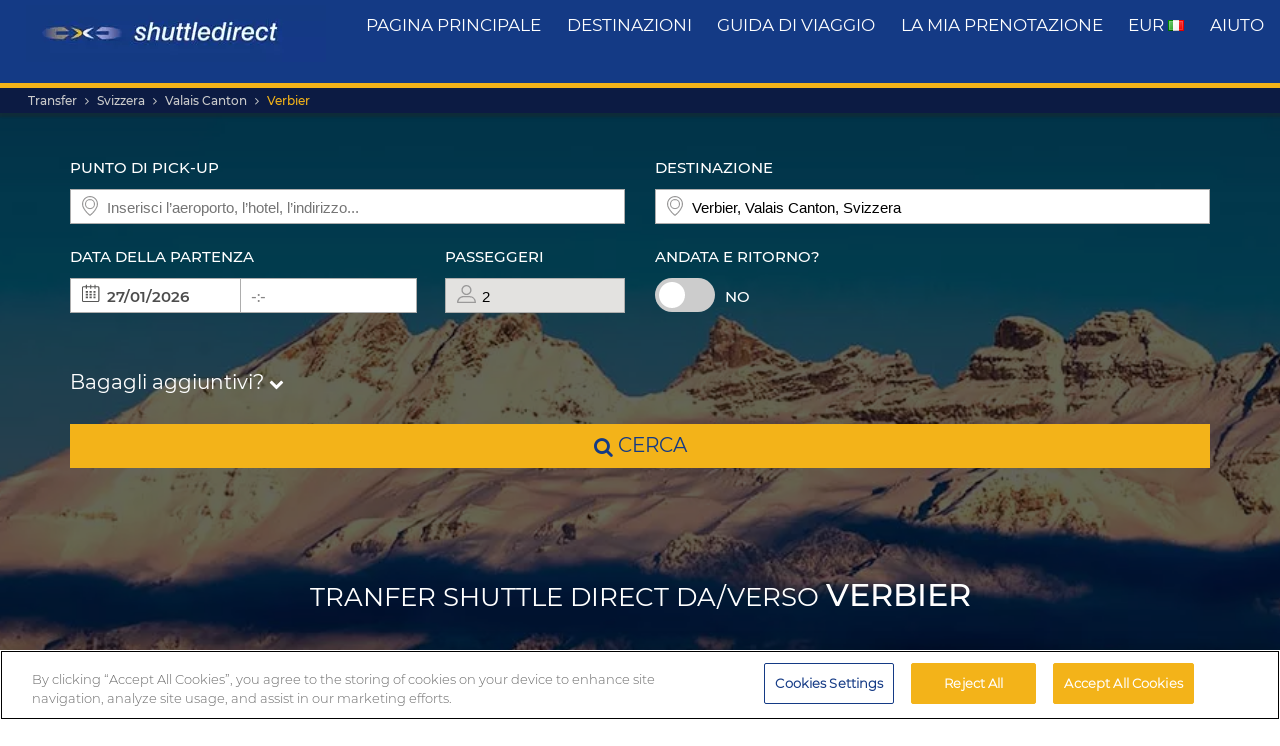

--- FILE ---
content_type: text/html; charset=UTF-8
request_url: https://www.shuttledirect.com/it/destinazione/ch/verbier.html
body_size: 22305
content:
<!DOCTYPE html><html lang="it" xml:lang="it" class="no-js" data-route="destination" data-ismobile="false" data-istablet="false" data-preselecteddate="26/01/2026" data-poidb='&#x7B;&quot;country&quot;&#x3A;&#x7B;&quot;id&quot;&#x3A;18,&quot;isoCode2&quot;&#x3A;&quot;CH&quot;,&quot;isoCode3&quot;&#x3A;&quot;CHE&quot;,&quot;latitude&quot;&#x3A;47,&quot;longitude&quot;&#x3A;8,&quot;moreImportantDestinations&quot;&#x3A;0,&quot;name&quot;&#x3A;&quot;Svizzera&quot;,&quot;slug&quot;&#x3A;&quot;switzerland&quot;,&quot;zoom&quot;&#x3A;0&#x7D;,&quot;id&quot;&#x3A;972,&quot;images&quot;&#x3A;&#x7B;&quot;id&quot;&#x3A;12015,&quot;name&quot;&#x3A;&quot;verbier-1.jpg&quot;,&quot;order&quot;&#x3A;10&#x7D;,&quot;latitude&quot;&#x3A;46.1002,&quot;longitude&quot;&#x3A;7.22651,&quot;name&quot;&#x3A;&quot;Verbier&quot;,&quot;nameType&quot;&#x3A;&quot;City&#x20;Code&quot;,&quot;province&quot;&#x3A;&#x7B;&quot;name&quot;&#x3A;&quot;Valais&#x20;Canton&quot;,&quot;slug&quot;&#x3A;&quot;valais-canton&quot;&#x7D;,&quot;slug&quot;&#x3A;&quot;verbier&quot;,&quot;slugEn&quot;&#x3A;&quot;verbier&quot;,&quot;type&quot;&#x3A;&quot;C&quot;,&quot;distance&quot;&#x3A;0,&quot;feefoAverageRatio&quot;&#x3A;0,&quot;feefoSatisfactionPercentage&quot;&#x3A;0,&quot;latency&quot;&#x3A;0,&quot;zoom&quot;&#x3A;0&#x7D;' data-site="web" data-gpp="1" data-pickstack=""     
data-base-path="https://c1www.shuttledirect.com/images/shared/markers/"
><head><title>Transfer aeroportuale fino a e da Verbier, Svizzera - Shuttle Direct</title><meta charset="UTF-8" /><meta http-equiv="X-UA-Compatible" content="IE=edge"><meta name="viewport" content="width=device-width, initial-scale=1.0, maximum-scale=1.0, user-scalable=no" /><meta name="robots" content="index, follow"><meta name="description" content="Migliori opzioni di transfer fino a Verbier, Svizzera. Buona disponibilità e ottime tariffe. Trasporti affidabili e confortevoli. Prenota i transfer più vantaggiosi fino a Verbier." /><meta name="keywords" content="transfer economici, transfer aeroportuali economici, occasioni navetta, migliori transfer aeroportuali, taxi, bus, navetta, transfer più economico, economico, offerte, last minute, il più conveniente, sconto, low cost, Europa, prenota, prenotazione, cerca, trova, Verbier, Svizzera" /><link rel="canonical" href="https://www.shuttledirect.com/it/destinazione/ch/verbier.html"/><link rel="alternate" href="https://www.shuttledirect.com/en/destination/ch/verbier.html" hreflang="x-default" /><link rel="alternate" href="https://www.shuttledirect.com/en/destination/ch/verbier.html" hreflang="en" /><link rel="alternate" href="https://www.shuttledirect.com/es/destino/ch/verbier.html" hreflang="es" /><link rel="alternate" href="https://www.shuttledirect.com/it/destinazione/ch/verbier.html" hreflang="it" /><link rel="alternate" href="https://www.shuttledirect.com/no/ankomststed/ch/verbier.html" hreflang="no" /><link rel="alternate" href="https://www.shuttledirect.com/fi/kohde/ch/verbier.html" hreflang="fi" /><link rel="alternate" href="https://www.shuttledirect.com/da/destinationer/ch/verbier.html" hreflang="da" /><link rel="alternate" href="https://www.shuttledirect.com/sv/destination/ch/verbier.html" hreflang="sv" /><link rel="alternate" href="https://www.shuttledirect.com/et/sihtkoht/ch/verbier.html" hreflang="et" /><link rel="alternate" href="https://www.shuttledirect.com/nl/bestemming/ch/verbier.html" hreflang="nl" /><link rel="alternate" href="https://www.shuttledirect.com/fr/destination/ch/verbier.html" hreflang="fr" /><link rel="alternate" href="https://www.shuttledirect.com/de/zielort/ch/verbier.html" hreflang="de" /><link rel="alternate" href="https://www.shuttledirect.com/ru/naznacheniya/ch/verbier.html" hreflang="ru" /><link rel="alternate" href="https://www.shuttledirect.com/pl/cel/ch/verbier.html" hreflang="pl" /><link rel="stylesheet" href="https://c1www.shuttledirect.com/shuttledirect/www/styles.5620454f.css" /><script>
            window.noZensmooth = true;
            window.stage = 1;
            window.isLoggedIn = false;
            window.dataLayer = [];
        </script><!-- Google Tag Manager --><script>(function (w, d, s, l, i) {
    w[l] = w[l] || [];
    w[l].push({
      'gtm.start':
        new Date().getTime(), event: 'gtm.js'
    });
    var f = d.getElementsByTagName(s)[0],
      j = d.createElement(s), dl = l != 'dataLayer' ? '&l=' + l : '';
    j.async = true;
    j.src =
      'https://www.googletagmanager.com/gtm.js?id=' + i + dl;
    f.parentNode.insertBefore(j, f);
  })(window, document, 'script', 'dataLayer', 'GTM-P4R9M6X');</script><script async src="https://www.googletagmanager.com/gtag/js?id=G-HGQQHG7C3T"></script><script>
  window.dataLayer = window.dataLayer || [];

  function gtag() {
    dataLayer.push(arguments);
  }

  gtag('js', new Date());
  gtag('config', 'G-HGQQHG7C3T');
  /*gtag('consent', 'default', {
      'analytics_storage': 'granted',
      'ad_storage': 'granted',
      'ad_user_data': 'granted',
      'ad_personalization': 'granted',
      'wait_for_update': "500"
  });*/
</script><script>
  // Note: AWC cookie is set server-side in the DefaultController with secure and httponly flags
  // Do NOT set the AWC cookie via JavaScript as it breaks AWIN's security requirements

  function getTravelType(num) {
    const num2 = Number(num);
    switch (num2) {
      case 0:
        return 'Economy';
      case 1:
        return 'Shuttle Service';
      case 2:
        return 'Business';
      case 3:
        return 'Low Cost';
      case 4:
        return 'Aquatic Shuttle';
      case 5:
        return 'Speedy Shuttle';
      case 6:
        return 'Premium Economy';
      case 7:
        return 'Premium';
      case 8:
        return 'Ecological';
      case 9:
        return 'Wheelchair Adapted';
      case 10:
        return 'Economy Van';
      case 11:
        return 'Business Van';
      case 12:
        return 'Bus Hire';
      case 13:
        return 'Luxury Bus Hire';
      case 14:
        return 'Ecological Van';
      case 15:
        return 'Taxi';
      case 16:
        return 'Taxi XL';
      case 17:
        return 'Premium Van';
      case 18:
        return 'Economy Van XL';
      case 19:
        return 'Minibus';
      case 20:
        return 'Luxury Minibus';
      case 21:
        return 'Aquatic';
      default:
        return 'Unknown';
    }
  }

  // Function to normalize and hash user data for Enhanced Conversions
  async function hashUserData(email, phone) {
    const hashedData = {};
    
    if (email) {
      // Normalize email: trim, lowercase, remove dots and plus signs
      const normalizedEmail = email.trim().toLowerCase().replace(/\./g, '').replace(/\+.*@/, '@');
      hashedData.sha_email = await sha256(normalizedEmail);
    }
    
    if (phone) {
      // Normalize phone: remove symbols, dashes, ensure country code
      const normalizedPhone = phone.replace(/[^\d+]/g, '');
      hashedData.sha_phone_number = await sha256(normalizedPhone);
    }
    
    return hashedData;
  }

  // SHA256 hash function
  async function sha256(message) {
    const msgBuffer = new TextEncoder().encode(message);
    const hashBuffer = await crypto.subtle.digest('SHA-256', msgBuffer);
    const hashArray = Array.from(new Uint8Array(hashBuffer));
    return hashArray.map(b => b.toString(16).padStart(2, '0')).join('');
  }

  // Function to handle link clicks with callback for analytics
  function handleLinkWithCallback(url, eventData) {
    let redirectCalled = false;
    
    const redirect = function() {
      if (!redirectCalled) {
        redirectCalled = true;
        document.location = url;
      }
    };
    
    // Add callback to event data
    eventData.eventCallback = redirect;
    
    // Push to dataLayer
    window.dataLayer.push(eventData);
    
    // Fallback redirect after 500ms
    setTimeout(redirect, 500);
  }

  function showArray(title, obj, step = 0) {
    // Initialize storage on first call: clear previous data and create container
    if (!step) {
      try {
        localStorage.removeItem('gtm_steps');
        localStorage.setItem('gtm_steps', JSON.stringify([]));
      } catch (e) {
        console.error('showArray localStorage init error', e);
      }
    }

    // Prepare entry to store
    const entry = {
      step: step,
      title: title || '',
      payload: null
    };

    try {
      // Try to deep-clone the object (will fail on circular refs)
      entry.payload = JSON.parse(JSON.stringify(obj));
    } catch (e) {
      try {
        entry.payload = String(obj);
      } catch (ee) {
        entry.payload = null;
      }
    }

    // Append entry to localStorage array
    try {
      const arr = JSON.parse(localStorage.getItem('gtm_steps') || '[]');
      arr.push(entry);
      localStorage.setItem('gtm_steps', JSON.stringify(arr));
    } catch (e) {
      console.error('showArray localStorage push error', e);
    }
  }

  document.addEventListener('DOMContentLoaded', function () {

    console.log('✅ Google Tag Manager script loaded 4');

    // First page
    const btnSearch = document.getElementById('searchBtn');
    if (btnSearch) {
      btnSearch.addEventListener('click', function () {
        console.log('✅ Click detected before form submit');
        try {
          const form = document.getElementById('shuttledirectForm');
          const formData = new FormData(form);
          const data = {};
          formData.forEach((value, key) => {
            data[key] = value;
          });

          showArray('data', data, 0);

          window.dataLayer.push({ecommerce: null});
          const payload = {
            event: "begin_checkout",
            ecommerce: {
              currency: data.currency || 'EUR',
              items: [{
                item_name: (data.suggestOrigen || '') + "-" + (data.suggestDestino || ''),
                item_id: (data.idsuggestOrigen || '') + "-" + (data.idsuggestDestino || ''),
                item_brand: "ShuttleDirect.com",
                item_category: "Transfer Service",
                item_category2: data.originHubType || '',
                item_category3: data.destinationHubType || '',
                item_category4: data.lang || '',
                item_category5: data.tipoTraslado || '',
                item_variant: data.idaVuelta === 'ida' ? 'One way' : 'Round trip',
                quantity: parseInt(data.pasajeros) || parseInt(data.fakePaxInput) || 1,
                price: 0, // Price is not available on the first page
              }]
            }
          }
          window.dataLayer.push(payload)
          if (typeof gtag === 'function') {
            gtag('event', 'begin_checkout', {
              ...payload.ecommerce,
              transport_type: 'beacon'
            });
          } else {
            console.error('no gtag function');
          }

          showArray('dataLayer', payload, 1);

        } catch (err) {
          console.error(err);
        }
      });
    }

    // Second page
    const forms = document.querySelectorAll('.quote-form');
    forms.forEach((form) => {
      const btn = form.querySelector('a.button');

      if (btn) {
        btn.addEventListener('click', function (event) {
          console.log('✅ Book now clicked');
          try {
            const formData = new FormData(form);
            const data = {};

            formData.forEach((value, key) => {
              data[key] = value;
            });

            showArray('data', data, 2);

            window.dataLayer.push({ecommerce: null});
            const payload = {
              event: "add_to_cart",
              ecommerce: {
                currency: data.currency || 'EUR',
                value: parseFloat(data.precio) || 0,
                items: [{
                  item_name: data.nombrePoi || 'Transfer Service',
                  item_id: data.idContratoOutbound || '',
                  price: parseFloat(data.precio) || 0,
                  item_brand: "ShuttleDirect.com",
                  item_category: getTravelType(data.tipoViajeSeleccionado),
                  item_category2: data.modeloVehiculo || '',
                  item_category3: data.idTipoVehiculo || '',
                  item_category4: data.idTransportista || '',
                  item_category5: data.lang || '',
                  item_variant: data.tipoVenta === '-1' ? 'Standard' : 'Special',
                  quantity: 0,
                }]
              }
            }
            window.dataLayer.push(payload)
            if (typeof gtag === 'function') {
              gtag('event', 'add_to_cart', {
                transport_type: 'beacon'
              });
            } else {
              console.error('no gtag function');
            }

            showArray('dataLayer', payload, 3);

          } catch (err) {
            console.error(err);
          }
        });
      }
    });


    // Third page
    const form3 = document.getElementById('fBook');
    const bookButtons = document.querySelectorAll('a.btn-book');

    bookButtons.forEach((btn) => {
      btn.addEventListener('click', function (event) {
        try {
          console.log('✅ BOOK clicked');

          const formData = new FormData(form3);
          const data = {};

          formData.forEach((value, key) => {
            data[key] = value;
          });

          showArray('data', data, 4);

          window.dataLayer.push({ecommerce: null});
          const payload = {
            event: 'add_payment_info',
            ecommerce: {
              currency: data.currency || 'EUR',
              value: parseFloat(data.value) || 0,
              items: [{
                item_name: (data.airport1 || '') + " - " + (data.hotel || ''),
                item_id: (data.airport1code || '') + "-" + (data.idPoi || data.idsuggestOrigen || ''),
                price: parseFloat(data.value) || 0,
                item_brand: "ShuttleDirect.com",
                item_category: "Transfer Service",
                item_category2: data.airline1 || '',
                item_category3: data.flight1 || '',
                item_category4: data.countryName || '',
                item_category5: data.idTipoPago || '',
                item_variant: data.accountType || 'private',
                quantity: 0,
              }]
            }
          }
          window.dataLayer.push(payload)
          if (typeof gtag === 'function') {
            gtag('event', 'add_payment_info', {
              ...payload.ecommerce,
              transport_type: 'beacon'
            });
          } else {
            console.error('no gtag function');
          }

          showArray('dataLayer', payload, 5);

        } catch (err) {
          console.error('❌ Error en evento BOOK:', err);
        }
      });
    });

    // Purchase event - triggered on receipt/confirmation page
    if (window.location.pathname.includes('/receipt.html') || window.location.pathname.includes('/confirmation')) {
      try {
        // Get purchase data from the page
        const purchaseData = {
          transaction_id: '',
          affiliation: 'ShuttleDirect',
          value: 0,
          tax: 0,
          currency: 'EUR',
          coupon: '',
          user_id: '',
          customer_email: '',
          customer_phone: ''
        };

        showArray('purchaseData', purchaseData, 6);

        // Hash user data for Enhanced Conversions
        hashUserData(purchaseData.customer_email, purchaseData.customer_phone).then(hashedUserData => {
          window.dataLayer.push({ecommerce: null});
          const purchasePayload = {
            event: "purchase",
            user_id: purchaseData.user_id,
            user_data: hashedUserData,
            ecommerce: {
              transaction_id: purchaseData.transaction_id,
              affiliation: purchaseData.affiliation,
              value: purchaseData.value,
              tax: purchaseData.tax,
              currency: purchaseData.currency,
              coupon: purchaseData.coupon,
              items: [{
                item_name: 'Airport' + " - " + 'Hotel',
                item_id: '' + "-" + '',
                price: purchaseData.value,
                item_brand: "ShuttleDirect.com",
                item_category: "Transfer Service",
                quantity: 1
              }]
            }
          };

          window.dataLayer.push(purchasePayload);
          showArray('purchasePayload', purchasePayload, 7);
          
          if (typeof gtag === 'function') {
            gtag('event', 'purchase', {
              transport_type: 'beacon'
            });
          }

          console.log('✅ Purchase event sent:', purchasePayload);

          // AWIN Conversion Tracking
          // Note: Primary tracking is done via Server-to-Server in ReceiptController
          // This frontend tracking is supplementary and uses the AWIN MasterTag if available
          
          // Check if we have the awc cookie (indicates AWIN traffic within 30-day window)
          function getCookie(name) {
            const value = `; ${document.cookie}`;
            const parts = value.split(`; ${name}=`);
            if (parts.length === 2) return parts.pop().split(';').shift();
            return null;
          }
          
          const awcCookie = getCookie('awc');
          
          // Only track if this is AWIN traffic (has the awc cookie from MasterTag)
          if (awcCookie) {
            try {
              console.log('AWIN traffic detected, sending frontend tracking');

              const isTestMode =
                window.location.hostname.includes('local') ||
                window.location.hostname.includes('pre.')
                  ? "1"
                  : "0";

              if (typeof AWIN !== 'undefined' && typeof AWIN.Tracking !== 'undefined') {
                // Get AWIN parameters from backend (passed via Twig)
                const awinBookingNumber = '';
                const commissionGroup = 'DEFAULT';
                const awinAmountGBP = '';
                const transactionVoucher = '';
                
                // Declare Conversion Tag in the documented way
                AWIN.Tracking.Sale = {};
                AWIN.Tracking.Sale.amount   = awinAmountGBP;
                AWIN.Tracking.Sale.channel  = 'aw';
                AWIN.Tracking.Sale.orderRef = awinBookingNumber;
                AWIN.Tracking.Sale.parts    = commissionGroup + ':' + awinAmountGBP;
                AWIN.Tracking.Sale.currency = 'GBP';
                AWIN.Tracking.Sale.voucher  = transactionVoucher;
                AWIN.Tracking.Sale.test     = isTestMode;
                console.log('✅ AWIN Conversion Tag declared for MasterTag:', AWIN.Tracking.Sale);

                // The AWIN.Tracking.Sale object is now defined.
                // The MasterTag will automatically detect this object when it loads and fire the conversion event.
                // A manual call to AWIN.Tracking.run() is not needed and would cause duplicate tracking.
                /*
                if (typeof AWIN.Tracking.run === 'function') {
                  AWIN.Tracking.run();
                  console.log('✅ AWIN Conversion Tag fired via MasterTag:', AWIN.Tracking.Sale);
                } else {
                  console.warn('⚠️ AWIN.Tracking.run is not a function – check MasterTag setup.');
                }
                */
                
                // Fall-back Conversion Pixel (mandatory component per AWIN docs)
                var awPixel = new Image(0, 0);
                awPixel.src = "https://www.awin1.com/sread.img?tt=ns&tv=2&merchant=120379&amount=" + 
                  encodeURIComponent(awinAmountGBP) + 
                  "&ch=aw&parts=" + encodeURIComponent(commissionGroup + ':' + awinAmountGBP) + 
                  "&ref=" + encodeURIComponent(awinBookingNumber) + 
                  "&vc=" + encodeURIComponent(transactionVoucher) + 
                  "&cr=GBP&testmode=" + encodeURIComponent(isTestMode);
                console.log('✅ AWIN Fall-back Conversion Pixel loaded');
              } else {
                console.log('ℹ️ AWIN MasterTag not loaded (S2S tracking remains primary)');
              }
            } catch (awinErr) {
              console.error('❌ Error in AWIN frontend tracking:', awinErr);
            }
          } else {
            console.log('ℹ️ No AWIN traffic detected, skipping frontend tracking (S2S handles it)');
          }
        });

      } catch (err) {
        console.error('❌ Error en evento PURCHASE:', err);
      }
    }

  });
</script><!-- Google Tracker --><script type="text/javascript">
    (function(i,s,o,g,r,a,m){i['GoogleAnalyticsObject']=r;i[r]=i[r]||function(){
    (i[r].q=i[r].q||[]).push(arguments)},i[r].l=1*new Date();a=s.createElement(o),
    m=s.getElementsByTagName(o)[0];a.async=1;a.src=g;m.parentNode.insertBefore(a,m)
    })(window,document,'script','//www.google-analytics.com/analytics.js','ga');

    ga('create', 'UA-1052669-1', 'auto', {'allowLinker': true});
    ga('require', 'linker');
    ga('linker:autoLink', ['shuttledirect.com', 'advanced.shuttle.com', 'secure.shuttle.com']);
    ga('send', 'pageview');
    ga('require', 'ecommerce');
</script><!-- End Google Tracker --><script type="application/ld+json">
{
  "@context": "http://schema.org",
  "@type": "Organization",
  "name": "ShuttleDirect.com",
  "url": "https://www.shuttledirect.com/",
  "sameAs": [
    "https://www.facebook.com/ShuttleDirect/",
    "https://twitter.com/ShuttleDirect",
    "https://plus.google.com/+shuttledirect",
    "https://www.linkedin.com/company/shuttledirect",
    "https://www.youtube.com/user/ShuttleDirectCom",
    "https://www.pinterest.com/ShuttleDirect/"
  ]
}
</script><!-- Facebook Pixel Code --><link rel="icon" type="image/x-icon" href="https://c1www.shuttledirect.com/images/shuttledirect/favicon.ico" /></head><body id="" class=" landingPage"><!-- Google Tag Manager (noscript) --><noscript><iframe src="https://www.googletagmanager.com/ns.html?id=GTM-P4R9M6X"
height="0" width="0" style="display:none;visibility:hidden"></iframe></noscript><!-- End Google Tag Manager (noscript) --><!-- Google Tag Manager (noscript) --><noscript><iframe src="https://www.googletagmanager.com/ns.html?id=GTM-5CCBQT&gtm_auth=MMG6bPhci5gdmaS_lBcL0Q&gtm_cookies_win=x"
height="0" width="0" style="display:none;visibility:hidden"></iframe></noscript><!-- End Google Tag Manager (noscript) --><header id="webHeader"><div id="logo"><a href="/it/" id="logoLink" ><img src="https://c1www.shuttledirect.com/images/shuttledirect/logo-shuttledirect-mobile.jpg" alt="ShuttleDirect.com" title="ShuttleDirect"/></a></div><div id="menu"><nav id="main" class="navMain"><div class="nav-mobile"><span></span><span></span><span></span><span></span></div><ul class="nav-list"><li class="nav-item"><a href="/it/" class="fa fa-home">Pagina principale</a></li><li class="nav-item"><a href="/it/destinazioni.html" class="fa fa-map-marker">destinazioni</a></li><li class="nav-item"><a href="https://www.shuttledirect.com/blog/it/" target="_blank" class="fa fa-var-newspaper-o">guida di viaggio</a></li><li class="nav-item"><a class="link fa fa-file-text-o" href="/it/area/riservata/la-mia-prenotazione.html" id="myBooking">La mia prenotazione</a></li><li class="nav-item"><a href="#" class="fa fa-cogs" data-toggle="modal" data-target="#modalUserPreferences">
                        EUR <img class="flag-l flag-l-it" src="https://c1www.shuttledirect.com/images/shared/sprites/blank.gif" alt="It" /></a></li><li class="nav-item"><a class="link fa fa-question-circle" href="/it/informazioni/aiuto.html">Aiuto</a></li></ul></nav></div><nav class="breadcrumbs-container"><ol class="breadcrumbs"><li><a  href="/it/">Transfer</a></li><li><a href="/it/paese/che.html">Svizzera</a></li><li><span>Valais Canton</span></li><li class="active"><a class="last" href="/it/destinazione/ch/verbier.html">Verbier</a></li></ol><script type="application/ld+json">
{
  "@context": "http://schema.org",
  "@type": "BreadcrumbList",
  "itemListElement": [{
        "@type": "ListItem",
        "position": 1,
        "item": {
            "@id": "https://www.shuttledirect.com/it/",
            "name": "Transfers"
        }
    }
                ,{
            "@type": "ListItem",
            "position": 2,
            "item": {
                            "@id": "https://www.shuttledirect.com/it/paese/che.html",
              "name": "Svizzera"
            }
        }
                                                                                                                                                                                                            ,{
                        "@type": "ListItem",
                        "position": 3,
                        "item": {
                          "@id": "https://www.shuttledirect.com/it/destinazione/ch/verbier.html",
                          "name": "Verbier"
                        }
                    }
                          ]
}
</script></nav></header><!-- SD Form --><div id="formContainer" class="form-container " style="background-image: url(https://c1www.shuttledirect.com/images/shared/destination/972-verbier-1.jpg); "><div class="dark"></div><div class="clearfix container"><div class="row"><div class="col-xs-12 hidden-xs"></div></div><div class="row"><div id="placesFormBlock" class="formWrapper clearfix " style=""><div class=" "><form id="shuttledirectForm" name="shuttledirectForm" class="" method="POST" action="/it/preventivo.html" accept-charset="utf-8"><input type="hidden" id="sId" name="sId" value="" /><input type="hidden" id="clientId" name="clientId" value="" /><input type="hidden" id="clientPaymentTypeId" name="clientPaymentTypeId" value="" /><input type="hidden" id="tId" name="tId" value="" /><input type="hidden" id="rb" name="rb" value="" /><input type="hidden" id="http_referer" name="http_referer" value=""/><input type="hidden" id="lang" name="lang" value="It"/><input type="hidden" id="currency" name="currency" value="EUR"/><input type="hidden" name="tiempoPaso1" value="1769261092" /><input type="hidden" id="coordenadasOrigenFormateadas" name="coordenadasOrigenFormateadas" value=""/><input type="hidden" id="coordenadasDestinoFormateadas" name="coordenadasDestinoFormateadas" value="4610020,722651"/><input type="hidden" id="cod" name="cod" value=""><input type="hidden" value="" name="etiquetaTrackComisionista" /><input type="hidden" id="tipoVenta" name="tipoVenta" value="-1"/><input type="hidden" name="fromAffiliateArea" value="" /><input type="hidden" value="" name="affiliateBookingCode" /><input type="hidden" name="hdl" value="" /><input type="hidden" name="qnt" value="" /><input type="hidden" name="ft" value="" /><input type="hidden" name="br" value="" /><input type="hidden" name="bl" value="" /><input type="hidden" id="idaVuelta" name="idaVuelta" value="ida" /><input type="hidden" id="idsuggestOrigen" name="idsuggestOrigen" value=""/><input type="hidden" id="hubOrigen" name="hubOrigen" value="0"/><input type="hidden" id="tablaOrigen" name="tablaOrigen" value=""/><input type="hidden" id="idsuggestDestino" name="idsuggestDestino" value="972"/><input type="hidden" id="hubDestino" name="hubDestino" value="0"/><input type="hidden" id="tablaDestino" name="tablaDestino" value="Poblacion"/><input type="hidden" id="idPoi" name="idPoi" value="-1"/><input type="hidden" name="tipoTraslado" id="tipoTraslado" value="7" /><input type="hidden" name="originHubType" id="originHubType" value="" /><input type="hidden" name="originTypes" id="originTypes" value="" /><input type="hidden" name="originAddr" id="originAddr" value="" /><input type="hidden" name="destinationTypes" id="destinationTypes" value="" /><input type="hidden" name="destinationHubType" id="destinationHubType" value="" /><input type="hidden" name="destinationAddr" id="destinationAddr" value="" /><input type="hidden" name="placeIdOrigen" id="placeIdOrigen" value="" /><input type="hidden" name="placeOrigenCoords" id="placeOrigenCoords" value="" /><input type="hidden" name="placeIdDestino" id="placeIdDestino" value="" /><input type="hidden" name="placeDestinoCoords" id="placeDestinoCoords" value="" /><input type="hidden" name="originGooglePlace" id="originGooglePlace" value="" /><input type="hidden" name="destinationGooglePlace" id="destinationGooglePlace" value="" /><div class="clearfix"><div id="formHeader" class="formBlock clearfix"><div class="col-xs-12 col-sm-6"><div class="autosuggests"><div class="col-xs-12 padding-zero"><div class="form-group" id="originContainer"><label>Punto di pick-up</label><div class="textInput full"><span class="form2-icon form2-icon--marker"></span><input autocomplete="off" type="text" name="suggestOrigen" id="suggestOrigen" class="full" tabindex="10" placeholder="Inserisci l’aeroporto, l’hotel, l’indirizzo..." value="" /><span aria-hidden="true" class="glyphicon form-control-feedback glyphicon-remove suggest-remove"></span></div><p class="errorForm" id="suggestOrigenError">Punto di partenza sconosciuto. Controlla la lista e seleziona un&#039;opzione tra quelle suggerite.</p></div></div></div></div><div class="col-xs-12 col-sm-6"><div class="col-xs-12 padding-zero"><div class="form-group" id="destinationContainer"><label>Destinazione</label><div class="textInput full"><span class="form2-icon form2-icon--marker"></span><input autocomplete="off" type="text" name="suggestDestino" id="suggestDestino" class="textInput" tabindex="20" placeholder="Inserisci l’aeroporto, l’hotel, l’indirizzo..." value="Verbier, Valais Canton, Svizzera" /><span aria-hidden="true" class="glyphicon form-control-feedback glyphicon-remove suggest-remove"></span></div><p class="errorForm" id="suggestDestinoError">Destinazione sconosciuta. Controlla il valore e seleziona tra i risultati suggeriti.</p></div></div></div></div><div id="formBody" class="formBlock clearfix "><div class="col-xs-12 col-md-6"><div id="outboundDate" class="grouped"><div class="form-group "><label>Data della partenza</label><div class="textInput" id="outboundCalendar"><span class="form2-icon form2-icon--calendar toggleCalendar outbound"></span><span id="selectedOutboundDate" class="date"><input type="text" readonly name="fechaIda" id="fechaIda" value="26/01/2026" /></span><span id="selectedOutboundTime" class="time"><input type="text" readonly name="horaIda" id="horaIda" value="-:-" /></span></div></div><div class="form-group pax "><label>Passeggeri</label><div class="textInput disabled" id="fakePax"><span class="form2-icon form2-icon--pax"></span><input type="text" name="fakePaxInput" id="fakePaxInput" class="full" value="2" readonly /></div><p class="errorForm" id="passengersError">Devi selezionare almeno 1 passeggero adulto.</p></div></div></div><div class="col-xs-12 col-md-6 "><div id="returnDate" class="grouped"><div class="form-group btns "><label>Andata e ritorno?</label><label class="switch"><input id="switcher" type="checkbox" ><span class="slider round"></span></label><span id="label-switcher">No</span></div><div class="form-group return "><label id="returnLabel">Data di ritorno</label><div class="textInput disabled" id="returnCalendar"><span class="form2-icon form2-icon--calendar toggleCalendar return"></span><span id="selectedReturnDate" class="date"><input type="text" readonly name="fechaVuelta" id="fechaVuelta" value="04/02/2026" /></span><span id="selectedReturnTime" class="time"><input type="text" readonly name="horaVuelta" id="horaVuelta" value="-:-" /></span></div></div></div></div><div class="col-xs-12 "><div id="additionalLuggageTxt"><h3 id="additionalLuggageLink">Bagagli aggiuntivi? <span><i class="fa fa-chevron-down"></i></span></h3></div></div></div><div class="formBlock"><div class="col-xs-12 "><button type="submit" class="button" id="searchBtn"><i class="fa fa-search"></i> cerca</button></div></div><div id="pax-popup" class="popcontainer pax-popup arrow_box"><div class="popupTitle p5"><span>Passeggeri</span><a class="closePop button" title="Chiudi">Fine</a></div><div class="passengersContainer"><ul><li><p class="passengerslist" id="adultPassengersContainer"><label for="adultPassengers" class="passengerstext">Adulti</label><input readonly id="adultPassengers" type="text" value="2" name="pasajeros"><span class="plus addAdult"><span class="form2-icon form2-icon--plus">+</span></span><span class="minus minus--adult removeAdult "><span class="form2-icon form2-icon--minus">-</span></span></p></li><li><p class="passengerslist" id="childPassengersContainer"><label for="childPassengers" class="passengerstext">Bambini</label><input readonly id="childPassengers" type="text" value="0" name="children"><span class="plus addChild"><span class="form2-icon form2-icon--plus">+</span></span><span class="minus minus--child removeChild disabled"><span class="form2-icon form2-icon--minus">-</span></span></p></li></ul><div id="ajaxChildren"></div><p id="errorPassengers">Devi selezionare almeno 1 passeggero adulto.</p><p class="errorForm" id="childrenError">Specifica l’età del bambino.</p></div></div><div id="extras-popup" class="popcontainer extras-popup arrow_box"><div class="popupTitle p5"><span>Bagagli aggiuntivi</span><a class="closePop button" alt="Chiudi" title="Chiudi">Fine</a></div><div class="extrasContainer"><p>Ciascun passeggero può portare un bagaglio di dimensioni standard più un piccolo bagaglio a mano (una borsa o un computer portatile, per esempio). Se si trasportano bagagli extra, colli di grandi dimensioni o attrezzature sportive, bisogna selezionare una delle seguenti opzioni:</p><ul class="clearfix"><li class="col-xs-12 col-sm-6"><p class="extraslist clearfix" id="extraContainer1"><label class="extrastext"><span>Borsa supplementare (max 20 kg per unit</span><a tabindex="0" role="button" data-toggle="popover" data-html="true" data-placement="bottom" data-trigger="focus" title="Borsa supplementare (max 20 kg per unit" data-content="<img class='img-responsive' src='https://c1www.shuttledirect.com/images/shared/additional-luggage/additional-18.png' alt='Borsa supplementare (max 20 kg per unit' />"><i class="fa fa-info-circle"></i></a></label><input type="hidden" name="extra1Id" id="extra1Id" value="18" /><input type="text" name="extra1Val" id="extra1Val" class="inputExtra" value="0"><span id="addExtra1" class="plus addExtra"><span class="form2-icon form2-icon--plus">+</span></span><span id="removeExtra1" class="minus removeExtra disabled"><span class="form2-icon form2-icon--minus">-</span></span></p></li><li class="col-xs-12 col-sm-6"><p class="extraslist clearfix" id="extraContainer2"><label class="extrastext"><span>Extra baggage (max. 30kg / unit)</span><a tabindex="0" role="button" data-toggle="popover" data-html="true" data-placement="bottom" data-trigger="focus" title="Extra baggage (max. 30kg / unit)" data-content="<img class='img-responsive' src='https://c1www.shuttledirect.com/images/shared/additional-luggage/additional-50.png' alt='Extra baggage (max. 30kg / unit)' />"><i class="fa fa-info-circle"></i></a></label><input type="hidden" name="extra2Id" id="extra2Id" value="50" /><input type="text" name="extra2Val" id="extra2Val" class="inputExtra" value="0"><span id="addExtra2" class="plus addExtra"><span class="form2-icon form2-icon--plus">+</span></span><span id="removeExtra2" class="minus removeExtra disabled"><span class="form2-icon form2-icon--minus">-</span></span></p></li><li class="col-xs-12 col-sm-6"><p class="extraslist clearfix" id="extraContainer3"><label class="extrastext"><span>Snow Board</span><a tabindex="0" role="button" data-toggle="popover" data-html="true" data-placement="bottom" data-trigger="focus" title="Snow Board" data-content="<img class='img-responsive' src='https://c1www.shuttledirect.com/images/shared/additional-luggage/additional-51.png' alt='Snow Board' />"><i class="fa fa-info-circle"></i></a></label><input type="hidden" name="extra3Id" id="extra3Id" value="51" /><input type="text" name="extra3Val" id="extra3Val" class="inputExtra" value="0"><span id="addExtra3" class="plus addExtra"><span class="form2-icon form2-icon--plus">+</span></span><span id="removeExtra3" class="minus removeExtra disabled"><span class="form2-icon form2-icon--minus">-</span></span></p></li><li class="col-xs-12 col-sm-6"><p class="extraslist clearfix" id="extraContainer4"><label class="extrastext"><span>Bicicletta (max 20 kg per unit</span><a tabindex="0" role="button" data-toggle="popover" data-html="true" data-placement="bottom" data-trigger="focus" title="Bicicletta (max 20 kg per unit" data-content="<img class='img-responsive' src='https://c1www.shuttledirect.com/images/shared/additional-luggage/additional-1.png' alt='Bicicletta (max 20 kg per unit' />"><i class="fa fa-info-circle"></i></a></label><input type="hidden" name="extra4Id" id="extra4Id" value="1" /><input type="text" name="extra4Val" id="extra4Val" class="inputExtra" value="0"><span id="addExtra4" class="plus addExtra"><span class="form2-icon form2-icon--plus">+</span></span><span id="removeExtra4" class="minus removeExtra disabled"><span class="form2-icon form2-icon--minus">-</span></span></p></li><li class="col-xs-12 col-sm-6"><p class="extraslist clearfix" id="extraContainer5"><label class="extrastext"><span>Borsa da golf (max 15 kg per unit</span><a tabindex="0" role="button" data-toggle="popover" data-html="true" data-placement="bottom" data-trigger="focus" title="Borsa da golf (max 15 kg per unit" data-content="<img class='img-responsive' src='https://c1www.shuttledirect.com/images/shared/additional-luggage/additional-5.png' alt='Borsa da golf (max 15 kg per unit' />"><i class="fa fa-info-circle"></i></a></label><input type="hidden" name="extra5Id" id="extra5Id" value="5" /><input type="text" name="extra5Val" id="extra5Val" class="inputExtra" value="0"><span id="addExtra5" class="plus addExtra"><span class="form2-icon form2-icon--plus">+</span></span><span id="removeExtra5" class="minus removeExtra disabled"><span class="form2-icon form2-icon--minus">-</span></span></p></li><li class="col-xs-12 col-sm-6"><p class="extraslist clearfix" id="extraContainer6"><label class="extrastext"><span>Sci e Snowboard (max 15 kg per unit</span><a tabindex="0" role="button" data-toggle="popover" data-html="true" data-placement="bottom" data-trigger="focus" title="Sci e Snowboard (max 15 kg per unit" data-content="<img class='img-responsive' src='https://c1www.shuttledirect.com/images/shared/additional-luggage/additional-7.png' alt='Sci e Snowboard (max 15 kg per unit' />"><i class="fa fa-info-circle"></i></a></label><input type="hidden" name="extra6Id" id="extra6Id" value="7" /><input type="text" name="extra6Val" id="extra6Val" class="inputExtra" value="0"><span id="addExtra6" class="plus addExtra"><span class="form2-icon form2-icon--plus">+</span></span><span id="removeExtra6" class="minus removeExtra disabled"><span class="form2-icon form2-icon--minus">-</span></span></p></li><li class="col-xs-12 col-sm-6"><p class="extraslist clearfix" id="extraContainer7"><label class="extrastext"><span>Surf Board</span><a tabindex="0" role="button" data-toggle="popover" data-html="true" data-placement="bottom" data-trigger="focus" title="Surf Board" data-content="<img class='img-responsive' src='https://c1www.shuttledirect.com/images/shared/additional-luggage/additional-44.png' alt='Surf Board' />"><i class="fa fa-info-circle"></i></a></label><input type="hidden" name="extra7Id" id="extra7Id" value="44" /><input type="text" name="extra7Val" id="extra7Val" class="inputExtra" value="0"><span id="addExtra7" class="plus addExtra"><span class="form2-icon form2-icon--plus">+</span></span><span id="removeExtra7" class="minus removeExtra disabled"><span class="form2-icon form2-icon--minus">-</span></span></p></li><li class="col-xs-12 col-sm-6"><p class="extraslist clearfix" id="extraContainer8"><label class="extrastext"><span>Wind Surfer</span><a tabindex="0" role="button" data-toggle="popover" data-html="true" data-placement="bottom" data-trigger="focus" title="Wind Surfer" data-content="<img class='img-responsive' src='https://c1www.shuttledirect.com/images/shared/additional-luggage/additional-45.png' alt='Wind Surfer' />"><i class="fa fa-info-circle"></i></a></label><input type="hidden" name="extra8Id" id="extra8Id" value="45" /><input type="text" name="extra8Val" id="extra8Val" class="inputExtra" value="0"><span id="addExtra8" class="plus addExtra"><span class="form2-icon form2-icon--plus">+</span></span><span id="removeExtra8" class="minus removeExtra disabled"><span class="form2-icon form2-icon--minus">-</span></span></p></li><li class="col-xs-12 col-sm-6"><p class="extraslist clearfix" id="extraContainer9"><label class="extrastext"><span>Electric Mobility Scooter</span><a tabindex="0" role="button" data-toggle="popover" data-html="true" data-placement="bottom" data-trigger="focus" title="Electric Mobility Scooter" data-content="<img class='img-responsive' src='https://c1www.shuttledirect.com/images/shared/additional-luggage/additional-63.png' alt='Electric Mobility Scooter' />"><i class="fa fa-info-circle"></i></a></label><input type="hidden" name="extra9Id" id="extra9Id" value="63" /><input type="text" name="extra9Val" id="extra9Val" class="inputExtra" value="0"><span id="addExtra9" class="plus addExtra"><span class="form2-icon form2-icon--plus">+</span></span><span id="removeExtra9" class="minus removeExtra disabled"><span class="form2-icon form2-icon--minus">-</span></span></p></li><li class="col-xs-12 col-sm-6"><p class="extraslist clearfix" id="extraContainer10"><label class="extrastext"><span>Sedia a rotelle ripiegabile, non elettrica</span><a tabindex="0" role="button" data-toggle="popover" data-html="true" data-placement="bottom" data-trigger="focus" title="Sedia a rotelle ripiegabile, non elettrica" data-content="<img class='img-responsive' src='https://c1www.shuttledirect.com/images/shared/additional-luggage/additional-26.png' alt='Sedia a rotelle ripiegabile, non elettrica' />"><i class="fa fa-info-circle"></i></a></label><input type="hidden" name="extra10Id" id="extra10Id" value="26" /><input type="text" name="extra10Val" id="extra10Val" class="inputExtra" value="0"><span id="addExtra10" class="plus addExtra"><span class="form2-icon form2-icon--plus">+</span></span><span id="removeExtra10" class="minus removeExtra disabled"><span class="form2-icon form2-icon--minus">-</span></span></p></li><li class="col-xs-12 col-sm-6"><p class="extraslist clearfix" id="extraContainer11"><label class="extrastext"><span>Small dog or cat in soft IATA compliant travel bag (max. 8kg)</span><a tabindex="0" role="button" data-toggle="popover" data-html="true" data-placement="bottom" data-trigger="focus" title="Small dog or cat in soft IATA compliant travel bag (max. 8kg)" data-content="<img class='img-responsive' src='https://c1www.shuttledirect.com/images/shared/additional-luggage/additional-56.png' alt='Small dog or cat in soft IATA compliant travel bag (max. 8kg)' />"><i class="fa fa-info-circle"></i></a></label><input type="hidden" name="extra11Id" id="extra11Id" value="56" /><input type="text" name="extra11Val" id="extra11Val" class="inputExtra" value="0"><span id="addExtra11" class="plus addExtra"><span class="form2-icon form2-icon--plus">+</span></span><span id="removeExtra11" class="minus removeExtra disabled"><span class="form2-icon form2-icon--minus">-</span></span></p></li><li class="col-xs-12 col-sm-6"><p class="extraslist clearfix" id="extraContainer12"><label class="extrastext"><span>Medium pet in IATA compliant pet crate (max 20kg)</span><a tabindex="0" role="button" data-toggle="popover" data-html="true" data-placement="bottom" data-trigger="focus" title="Medium pet in IATA compliant pet crate (max 20kg)" data-content="<img class='img-responsive' src='https://c1www.shuttledirect.com/images/shared/additional-luggage/additional-57.png' alt='Medium pet in IATA compliant pet crate (max 20kg)' />"><i class="fa fa-info-circle"></i></a></label><input type="hidden" name="extra12Id" id="extra12Id" value="57" /><input type="text" name="extra12Val" id="extra12Val" class="inputExtra" value="0"><span id="addExtra12" class="plus addExtra"><span class="form2-icon form2-icon--plus">+</span></span><span id="removeExtra12" class="minus removeExtra disabled"><span class="form2-icon form2-icon--minus">-</span></span></p></li><li class="col-xs-12 col-sm-6"><p class="extraslist clearfix" id="extraContainer13"><label class="extrastext"><span>Large pet in IATA compliant pet crate (max 35kg)</span><a tabindex="0" role="button" data-toggle="popover" data-html="true" data-placement="bottom" data-trigger="focus" title="Large pet in IATA compliant pet crate (max 35kg)" data-content="<img class='img-responsive' src='https://c1www.shuttledirect.com/images/shared/additional-luggage/additional-58.png' alt='Large pet in IATA compliant pet crate (max 35kg)' />"><i class="fa fa-info-circle"></i></a></label><input type="hidden" name="extra13Id" id="extra13Id" value="58" /><input type="text" name="extra13Val" id="extra13Val" class="inputExtra" value="0"><span id="addExtra13" class="plus addExtra"><span class="form2-icon form2-icon--plus">+</span></span><span id="removeExtra13" class="minus removeExtra disabled"><span class="form2-icon form2-icon--minus">-</span></span></p></li></ul></div></div><div id="cal-pop-out" class="popcontainer cal-popup-out arrow_box arrow_box_sin calendarPopup"><div class="col-sm-12"><div class="popupTitle p5"><span>Viaggio di andata</span><a class="closePop button" alt="Chiudi" title="Chiudi">Fine</a></div></div><div class="col-sm-6"><div id="showSingleChangeDate" class="showSingleChangeDate"><span class="changedate"><span class="form2-icon form2-icon--calendar"></span>&nbsp;
                <span id="outboundDateTitle">Data di arrivo del volo</span></span></div><div id="showSingle" class="notranslate calpadding"></div></div><div class="col-sm-6"><div class="timeSelector"><span class="changetime"><span class="form2-icon form2-icon--time"></span>&nbsp;
                <span id="outboundTimeTitle">Ora di arrivo del volo</span></span><p id="outboundTimeText">Inserisci la data e l&#039;orario di arrivo (non di partenza) del tuo volo così come comunicati dalla compagnia aerea. L&#039;autista terrà in considerazione il tempo necessario per prendere le valigie ed espletare le formalità di entrata nel Paese.</p><div class="select"><select id="outboundHour" name="outboundHour" class="selectTime outbound"><option value="">Ora</option><option  value="00">00</option><option  value="01">01</option><option  value="02">02</option><option  value="03">03</option><option  value="04">04</option><option  value="05">05</option><option  value="06">06</option><option  value="07">07</option><option  value="08">08</option><option  value="09">09</option><option  value="10">10</option><option  value="11">11</option><option  value="12">12</option><option  value="13">13</option><option  value="14">14</option><option  value="15">15</option><option  value="16">16</option><option  value="17">17</option><option  value="18">18</option><option  value="19">19</option><option  value="20">20</option><option  value="21">21</option><option  value="22">22</option><option  value="23">23</option></select><div class="select__arrow"></div></div><span class="points">:</span><div class="select"><select id="outboundMins" name="outboundMins" class="selectTime outbound"><option value="">Minuti</option><option  value="00">00</option><option  value="05">05</option><option  value="10">10</option><option  value="15">15</option><option  value="20">20</option><option  value="25">25</option><option  value="30">30</option><option  value="35">35</option><option  value="40">40</option><option  value="45">45</option><option  value="50">50</option><option  value="55">55</option></select><div class="select__arrow"></div></div><p class="errorForm" id="outboundHourError">Seleziona gli orari.</p><p class="errorForm" id="outboundMinsError">Seleziona i minuti.</p></div></div></div><div id="cal-pop-ret" class="popcontainer cal-popup-ret arrow_box arrow_box_ren calendarPopup"><div class="col-sm-12"><div class="popupTitle p5"><span>Andata e ritorno</span><a class="closePop button" alt="Chiudi" title="Chiudi">Fine</a></div></div><div class="col-sm-6"><div id="showSingleChangeDate" class="showSingleChangeDate"><span class="changedate"><span class="form2-icon form2-icon--calendar"></span>&nbsp;
                <span id="returnDateTitle">Data del volo di ritorno</span></span></div><div id="showReturn" class="notranslate calpadding"></div></div><div class="col-sm-6"><div class="timeSelector"><span class="changetime"><span class="form2-icon form2-icon--time"></span>&nbsp;
                <span id="returnTimeTitle">Ora di arrivo del volo</span></span><p id="returnTimeText">Inserisci a data e l&#039;orario di partenza del tuo volo così come comunicato dalla compagnia aerea. L&#039;ora di partenza del transfer sarà calcolata tenendo in considerazione il tempo del tragitto e quello del check-in in aeroporto.</p><div class="select"><select id="returnHour" name="returnHour" class="selectTime return"><option value="">Ora</option><option  value="00">00</option><option  value="01">01</option><option  value="02">02</option><option  value="03">03</option><option  value="04">04</option><option  value="05">05</option><option  value="06">06</option><option  value="07">07</option><option  value="08">08</option><option  value="09">09</option><option  value="10">10</option><option  value="11">11</option><option  value="12">12</option><option  value="13">13</option><option  value="14">14</option><option  value="15">15</option><option  value="16">16</option><option  value="17">17</option><option  value="18">18</option><option  value="19">19</option><option  value="20">20</option><option  value="21">21</option><option  value="22">22</option><option  value="23">23</option></select><div class="select__arrow"></div></div><span class="points">:</span><div class="select"><select id="returnMins" name="returnMins" class="selectTime return"><option value="">Minuti</option><option  value="00">00</option><option  value="05">05</option><option  value="10">10</option><option  value="15">15</option><option  value="20">20</option><option  value="25">25</option><option  value="30">30</option><option  value="35">35</option><option  value="40">40</option><option  value="45">45</option><option  value="50">50</option><option  value="55">55</option></select><div class="select__arrow"></div></div><p class="errorForm" id="returnHourError">Seleziona gli orari.</p><p class="errorForm" id="returnMinsError">Seleziona i minuti.</p></div></div></div></div></form><ul id="selectedExtrasList" class=""></ul></div></div></div></div><div id="afterForm" class=" desktop"><div id="afterFormContent"><div class="dark"></div><div class="pr pl prel"><h1>Tranfer Shuttle Direct da/verso <span>Verbier</span></h1></div><div id="needHelp" class="prel"><span class="call icon-trust icon-trust--call"></span><p><a href="/it/informazioni/aiuto.html">
                Serve aiuto?
                <span>Contattaci</span></a></p><span class="guarantee  icon-trust icon-trust--guarantee"></span></div><div class="afterFormContent prel"><div class="pr pl"><div id="globalFeefo" class="rated"><div class="boxContentTop"><div class="comment"><p>Punctuality,professionalism and efficiency is is what defines a good transp...</p><span class="separator"></span><p class="customer"><span>Mr H R from Sudafrica</span></p></div><script type="application/ld+json">
            {
                "@context":"http://schema.org",
                "@type": "Product",
                "name": "Shuttle Direct Transfers from/to Verbier",
                "brand": "ShuttleDirect.com",
                "review":
                {
                    "@type":"Review",
                    "reviewRating":
                    {
                        "@type":"Rating",
                        "bestRating": "5",
                        "ratingValue": "3",
                        "worstRating": "1"
                    },
                    "author":
                    {
                        "@type":"Person",
                        "name":"Mr H R"
                    },
                                        "datePublished": "2017-01-03",
                                        "reviewBody":"Punctuality,professionalism&#x20;and&#x20;efficiency&#x20;is&#x20;is&#x20;what&#x20;defines&#x20;a&#x20;good&#x20;transp..."
                },
                "aggregateRating": {
                  "@type":"AggregateRating",
                  "ratingValue": "3.45",
                  "bestRating": "5",
                  "ratingCount": "20"
                }
            }
        </script><div class="valoracionMedia" ><span >Shuttle Direct Transfers from/to Verbier</span><span ><span  style="display:none;">3.45</span><span content="69%" class="porcentaje"><a class="ancla" href="#feefo">69%</a></span><span  content="20"></span></span><span class="rating"><i class="fa fa-star"></i><i class="fa fa-star"></i><i class="fa fa-star"></i></span></div></div><div class="boxContentBottom"><div class="independent">
            Punteggio da <span itemprop='reviewCount' content='20'><a class='ancla' href='#feefo'>20</a></span> commenti indipendenti di <img src="https://c1www.shuttledirect.com/images/shared/logos/feefo-small.png" /></div></div><div class="clearfix"></div></div></div></div></div><div class="afterFormFooter prel"><div class="pr pl"><span class="icon-trust icon-trust--visa"></span><span class="icon-trust icon-trust--master"></span><span class="icon-trust icon-trust--american"></span><span class="icon-trust icon-trust--diners"></span><span class="icon-trust icon-trust--delta"></span><span class="icon-trust icon-trust--jcb"></span><span class="icon-trust icon-trust--dotTravel"></span><span class="icon-trust icon-trust--secure-payment"></span></div></div></div></div><!-- SD Form --><section id="contenidoShuttleDirect"><section id="tiposTransferVehiculo" class="block block--grey-background afterForm"><div class="dark"></div><div class="container"><div class="row"><div class="block__content clearfix"><header class="block__header"><h2>Tipi di transfer e di veicolo</h2><p class="subtitle">Sia che preferisca il lusso di un transfer privato con un conducente personale, sia che scelga la convenienza di una navetta collettiva dall'aeroporto, i nostri autisti ti porteranno sempre a destinazione con un sorriso.</p></header><div class="col-md-6 col-sm-6"><div class="type private clearfix"><h3>Transfer privato con con conducente:</h3><img class="img-responsive lazyload" data-src="https://c1www.shuttledirect.com/images/shuttledirect/transfers-vehicle-types/vehiculo_87.png" id="imgSalon"><div class="detalleServicio clearfix"><ul><li><i class="fa fa-check-circle-o" aria-hidden="true"></i> Noleggio privato con con conducente:</li><li><i class="fa fa-check-circle-o" aria-hidden="true"></i> Servizio da Porta a Porta</li><li><i class="fa fa-check-circle-o" aria-hidden="true"></i> L'autista ti viene incontro personalmente</li><li><i class="fa fa-check-circle-o" aria-hidden="true"></i> Veicolo esclusivamente per te</li></ul></div></div></div><div class="col-md-6 col-sm-6"><div class="type shared clearfix"><h3>Trasporto condiviso Shuttle Service</h3><img class="img-responsive lazyload" data-src="https://c1www.shuttledirect.com/images/shuttledirect/transfers-vehicle-types/vehiculo_81.png" id="imgService"><div class="detalleServicio clearfix"><ul><li><i class="fa fa-check-circle-o" aria-hidden="true"></i> Servizio di Bus Navetta</li><li><i class="fa fa-check-circle-o" aria-hidden="true"></i> Trasporto condiviso</li><li><i class="fa fa-check-circle-o" aria-hidden="true"></i> Punto di ritrovo prestabilito</li><li><i class="fa fa-check-circle-o" aria-hidden="true"></i> Servizio navetta o equivalente</li></ul></div></div></div></div></div><div class="clearfix"></div></div></section><section id="conexionesPoi" class="block" title="Come raggiungere Verbier, Valais Canton, Svizzera." ><article id="mapContainer" title="Come raggiungere Verbier, Valais Canton, Svizzera"><div class="container"><div class="row"><header class="block__header"><h2 class="block__header__title">Come raggiungere Verbier, Valais Canton, Svizzera</h2><p class="subtitle">Quando dista Verbier da...</p></header><div class="col-sm-12 col-md-4"><div class="distanceBox"><table class="table table-no-more"><thead><tr><th colspan="2" data-title="Aeroporti più vicini da Verbier"><h3>Aeroporti più vicini da Verbier</h3></th></tr></thead><tbody><tr><td data-title="Aeroporto"><i class="fa fa-plane" aria-hidden="true"></i><a class="aeropuerto" title="Aeroporto di Sion (SIR)" href="/it/aeroporto/sir.html">Aeroporto di Sion (SIR)</a></td><td data-title="Distanza" class="distance">
                                                                                                                                                                    15.63 Km
                                    </td><tr><td data-title="Aeroporto"><i class="fa fa-plane" aria-hidden="true"></i><a class="aeropuerto" title="Aeroporto di Ginevra (GVA)" href="/it/aeroporto/gva.html">Aeroporto di Ginevra (GVA)</a></td><td data-title="Distanza" class="distance">
                                                                                                                                                                    87.16 Km
                                    </td><tr><td data-title="Aeroporto"><i class="fa fa-plane" aria-hidden="true"></i><a class="aeropuerto" title="Aeroporto di Annecy-Meythet (NCY)" href="/it/aeroporto/ncy.html">Aeroporto di Annecy-Meythet (NCY)</a></td><td data-title="Distanza" class="distance">
                                                                                                                                                                    88.48 Km
                                    </td><tr><td data-title="Aeroporto"><i class="fa fa-plane" aria-hidden="true"></i><a class="aeropuerto" title="Aeroporto di Berna (BRN)" href="/it/aeroporto/brn.html">Aeroporto di Berna (BRN)</a></td><td data-title="Distanza" class="distance">
                                                                                                                                                                    92.85 Km
                                    </td><tr><td data-title="Aeroporto"><i class="fa fa-plane" aria-hidden="true"></i><a class="aeropuerto" title="Aeroporto di Torino (TRN)" href="/it/aeroporto/trn.html">Aeroporto di Torino (TRN)</a></td><td data-title="Distanza" class="distance">
                                                                                                                                                                    106.06 Km
                                    </td><tr><td data-title="Aeroporto"><i class="fa fa-plane" aria-hidden="true"></i><a class="aeropuerto" title="Aeroporto di Chambery (CMF)" href="/it/aeroporto/cmf.html">Aeroporto di Chambery (CMF)</a></td><td data-title="Distanza" class="distance">
                                                                                                                                                                    115.92 Km
                                    </td><tr><td data-title="Aeroporto"><i class="fa fa-plane" aria-hidden="true"></i><a class="aeropuerto" title="Aeroporto di Milano Malpensa (MXP)" href="/it/aeroporto/mxp.html">Aeroporto di Milano Malpensa (MXP)</a></td><td data-title="Distanza" class="distance">
                                                                                                                                                                    126.48 Km
                                    </td><tr><td data-title="Aeroporto"><i class="fa fa-plane" aria-hidden="true"></i><a class="aeropuerto" title="Aeroporto di Basilea Mulhouse (BSL)" href="/it/aeroporto/bsl.html">Aeroporto di Basilea Mulhouse (BSL)</a></td><td data-title="Distanza" class="distance">
                                                                                                                                                                    168.09 Km
                                    </td><tr><td data-title="Aeroporto"><i class="fa fa-plane" aria-hidden="true"></i><a class="aeropuerto" title="Aeroporto di Grenoble (GNB)" href="/it/aeroporto/gnb.html">Aeroporto di Grenoble (GNB)</a></td><td data-title="Distanza" class="distance">
                                                                                                                                                                    168.46 Km
                                    </td></tbody></table></div></div><div class="col-sm-12 col-md-4"><div class="distanceBox"><table class="table table-no-more"><thead><tr><th colspan="2"><h3>Stazioni ferroviarie più vicine da Verbier</h3></th></tr></thead><tbody><tr><td data-title="Stazione ferroviaria"><i class="fa fa-train" aria-hidden="true"></i><a title="Stazione ferroviaria di Saint-Gervais-les-Bains-Le Fayet" href="/it/stazione-ferroviaria/tfrsglb.html">
                                            Stazione ferroviaria di Saint-Gervais-les-Bains-Le Fayet
                                        </a></td><td data-title="Distanza" class="distance">
                                                                                                                                                                    45.94 Km
                                    </td></tr><tr><td data-title="Stazione ferroviaria"><i class="fa fa-train" aria-hidden="true"></i><a title="Stazione ferroviaria di Cluses" href="/it/stazione-ferroviaria/tfrclu.html">
                                            Stazione ferroviaria di Cluses
                                        </a></td><td data-title="Distanza" class="distance">
                                                                                                                                                                    49.83 Km
                                    </td></tr><tr><td data-title="Stazione ferroviaria"><i class="fa fa-train" aria-hidden="true"></i><a title="Stazione ferroviaria Bourg Saint Maurice" href="/it/stazione-ferroviaria/tfrbouma.html">
                                            Stazione ferroviaria Bourg Saint Maurice
                                        </a></td><td data-title="Distanza" class="distance">
                                                                                                                                                                    64.05 Km
                                    </td></tr><tr><td data-title="Stazione ferroviaria"><i class="fa fa-train" aria-hidden="true"></i><a title="Stazione ferroviaria di Moutiers" href="/it/stazione-ferroviaria/tfrmoumo.html">
                                            Stazione ferroviaria di Moutiers
                                        </a></td><td data-title="Distanza" class="distance">
                                                                                                                                                                    86.96 Km
                                    </td></tr><tr><td data-title="Stazione ferroviaria"><i class="fa fa-train" aria-hidden="true"></i><a title="Stazione ferroviaria di Bellegarde-sur-Valserine" href="/it/stazione-ferroviaria/tfrbelva.html">
                                            Stazione ferroviaria di Bellegarde-sur-Valserine
                                        </a></td><td data-title="Distanza" class="distance">
                                                                                                                                                                    108.17 Km
                                    </td></tr><tr><td data-title="Stazione ferroviaria"><i class="fa fa-train" aria-hidden="true"></i><a title="Stazione di Torino Porta Nuova" href="/it/stazione-ferroviaria/tittupn.html">
                                            Stazione di Torino Porta Nuova
                                        </a></td><td data-title="Distanza" class="distance">
                                                                                                                                                                    120.67 Km
                                    </td></tr><tr><td data-title="Stazione ferroviaria"><i class="fa fa-train" aria-hidden="true"></i><a title="Stazione ferroviaria di Milano - Cadorna" href="/it/stazione-ferroviaria/titmilca.html">
                                            Stazione ferroviaria di Milano - Cadorna
                                        </a></td><td data-title="Distanza" class="distance">
                                                                                                                                                                    166.64 Km
                                    </td></tr><tr><td data-title="Stazione ferroviaria"><i class="fa fa-train" aria-hidden="true"></i><a title="Stazione ferroviaria di Milano - Porta Garibaldi" href="/it/stazione-ferroviaria/titmilga.html">
                                            Stazione ferroviaria di Milano - Porta Garibaldi
                                        </a></td><td data-title="Distanza" class="distance">
                                                                                                                                                                    166.72 Km
                                    </td></tr><tr><td data-title="Stazione ferroviaria"><i class="fa fa-train" aria-hidden="true"></i><a title="Stazione ferroviaria di Milano - Centrale" href="/it/stazione-ferroviaria/titmilce.html">
                                            Stazione ferroviaria di Milano - Centrale
                                        </a></td><td data-title="Distanza" class="distance">
                                                                                                                                                                    167.93 Km
                                    </td></tr><tr><td data-title="Stazione ferroviaria"><i class="fa fa-train" aria-hidden="true"></i><a title="Stazione ferroviaria di Lione Saint-Exupéry" href="/it/stazione-ferroviaria/tfrlyoex.html">
                                            Stazione ferroviaria di Lione Saint-Exupéry
                                        </a></td><td data-title="Distanza" class="distance">
                                                                                                                                                                    171.44 Km
                                    </td></tr></tbody></table></div></div><div class="col-sm-12 col-md-4"><div class="distanceBox"><table class="table table-no-more"><thead><tr><th colspan="2"><h3>Porti più vicini da Verbier</h3></th></tr></thead><tbody><tr><td data-title="Porto crociere"><i class="fa fa-ship" aria-hidden="true"></i><a title="Dock per crociere di Basilea" href="/it/porto/pchbas.html">
                                            Dock per crociere di Basilea
                                        </a></td><td data-title="Distanza" class="distance">
                                                                                                                                                                    167.34 Km
                                    </td></tr></tbody></table></div></div><div class="clearfix"></div><div class="col-md-12"><div id="map" class="block--blue-background lazyload"><div id="reactMap"
                             data-poi="&#x7B;&quot;address&quot;&#x3A;null,&quot;boundingBox&quot;&#x3A;null,&quot;code&quot;&#x3A;null,&quot;isoCode2&quot;&#x3A;null,&quot;country&quot;&#x3A;&#x7B;&quot;code&quot;&#x3A;null,&quot;isoCode2&quot;&#x3A;&quot;CH&quot;,&quot;isoCode3&quot;&#x3A;&quot;CHE&quot;,&quot;id&quot;&#x3A;18,&quot;latitude&quot;&#x3A;47,&quot;longitude&quot;&#x3A;8,&quot;moreImportantDestinations&quot;&#x3A;null,&quot;name&quot;&#x3A;&quot;Svizzera&quot;,&quot;telephonePrefix&quot;&#x3A;null,&quot;slug&quot;&#x3A;&quot;switzerland&quot;,&quot;zoom&quot;&#x3A;null&#x7D;,&quot;description&quot;&#x3A;null,&quot;id&quot;&#x3A;972,&quot;images&quot;&#x3A;&#x7B;&quot;id&quot;&#x3A;12015,&quot;name&quot;&#x3A;&quot;verbier-1.jpg&quot;,&quot;order&quot;&#x3A;10&#x7D;,&quot;latitude&quot;&#x3A;46.1002,&quot;longitude&quot;&#x3A;7.22651,&quot;name&quot;&#x3A;&quot;Verbier&quot;,&quot;nameType&quot;&#x3A;&quot;City&#x20;Code&quot;,&quot;number&quot;&#x3A;null,&quot;postalCode&quot;&#x3A;null,&quot;province&quot;&#x3A;&#x7B;&quot;name&quot;&#x3A;&quot;Valais&#x20;Canton&quot;,&quot;slug&quot;&#x3A;&quot;valais-canton&quot;&#x7D;,&quot;town&quot;&#x3A;null,&quot;slug&quot;&#x3A;&quot;verbier&quot;,&quot;slugEn&quot;&#x3A;&quot;verbier&quot;,&quot;telephonePrefix&quot;&#x3A;null,&quot;type&quot;&#x3A;&quot;C&quot;&#x7D;"
                             data-points="&#x7B;&quot;airports&quot;&#x3A;&#x5B;&#x7B;&quot;code&quot;&#x3A;&quot;sir&quot;,&quot;latitude&quot;&#x3A;46.2184990539636,&quot;longitude&quot;&#x3A;7.33618640679537,&quot;htmlTitle&quot;&#x3A;&quot;&lt;h3&gt;Aeroporto&#x20;di&#x20;Sion&#x20;&#x28;SIR&#x29;&lt;&#x5C;&#x2F;h3&gt;&lt;br&gt;&lt;a&#x20;title&#x3D;&#x5C;&quot;Aeroporto&#x20;di&#x20;Sion&#x20;&#x28;SIR&#x29;&#x5C;&quot;&#x20;href&#x3D;&#x5C;&quot;&#x5C;&#x2F;it&#x5C;&#x2F;aeroporto&#x5C;&#x2F;sir.html&#x5C;&quot;&#x20;target&#x3D;&#x5C;&quot;_blank&#x5C;&quot;&gt;Aeroporto&#x20;di&#x20;Sion&#x20;&#x28;SIR&#x29;&lt;&#x5C;&#x2F;a&gt;&quot;,&quot;description&quot;&#x3A;&quot;Aeroporto&#x20;di&#x20;Sion&#x20;&#x28;SIR&#x29;&quot;,&quot;type&quot;&#x3A;&quot;A&quot;,&quot;url&quot;&#x3A;&quot;&#x5C;&#x2F;it&#x5C;&#x2F;aeroporto&#x5C;&#x2F;sir.html&quot;&#x7D;,&#x7B;&quot;code&quot;&#x3A;&quot;gva&quot;,&quot;latitude&quot;&#x3A;46.2320107049996,&quot;longitude&quot;&#x3A;6.11082941689061,&quot;htmlTitle&quot;&#x3A;&quot;&lt;h3&gt;Aeroporto&#x20;di&#x20;Ginevra&#x20;&#x28;GVA&#x29;&lt;&#x5C;&#x2F;h3&gt;&lt;br&gt;&lt;a&#x20;title&#x3D;&#x5C;&quot;Aeroporto&#x20;di&#x20;Ginevra&#x20;&#x28;GVA&#x29;&#x5C;&quot;&#x20;href&#x3D;&#x5C;&quot;&#x5C;&#x2F;it&#x5C;&#x2F;aeroporto&#x5C;&#x2F;gva.html&#x5C;&quot;&#x20;target&#x3D;&#x5C;&quot;_blank&#x5C;&quot;&gt;Aeroporto&#x20;di&#x20;Ginevra&#x20;&#x28;GVA&#x29;&lt;&#x5C;&#x2F;a&gt;&quot;,&quot;description&quot;&#x3A;&quot;Aeroporto&#x20;di&#x20;Ginevra&#x20;&#x28;GVA&#x29;&quot;,&quot;type&quot;&#x3A;&quot;A&quot;,&quot;url&quot;&#x3A;&quot;&#x5C;&#x2F;it&#x5C;&#x2F;aeroporto&#x5C;&#x2F;gva.html&quot;&#x7D;,&#x7B;&quot;code&quot;&#x3A;&quot;ncy&quot;,&quot;latitude&quot;&#x3A;45.9308750303253,&quot;longitude&quot;&#x3A;6.10688804208233,&quot;htmlTitle&quot;&#x3A;&quot;&lt;h3&gt;Aeroporto&#x20;di&#x20;Annecy-Meythet&#x20;&#x28;NCY&#x29;&lt;&#x5C;&#x2F;h3&gt;&lt;br&gt;&lt;a&#x20;title&#x3D;&#x5C;&quot;Aeroporto&#x20;di&#x20;Annecy-Meythet&#x20;&#x28;NCY&#x29;&#x5C;&quot;&#x20;href&#x3D;&#x5C;&quot;&#x5C;&#x2F;it&#x5C;&#x2F;aeroporto&#x5C;&#x2F;ncy.html&#x5C;&quot;&#x20;target&#x3D;&#x5C;&quot;_blank&#x5C;&quot;&gt;Aeroporto&#x20;di&#x20;Annecy-Meythet&#x20;&#x28;NCY&#x29;&lt;&#x5C;&#x2F;a&gt;&quot;,&quot;description&quot;&#x3A;&quot;Aeroporto&#x20;di&#x20;Annecy-Meythet&#x20;&#x28;NCY&#x29;&quot;,&quot;type&quot;&#x3A;&quot;A&quot;,&quot;url&quot;&#x3A;&quot;&#x5C;&#x2F;it&#x5C;&#x2F;aeroporto&#x5C;&#x2F;ncy.html&quot;&#x7D;,&#x7B;&quot;code&quot;&#x3A;&quot;brn&quot;,&quot;latitude&quot;&#x3A;46.9136933713387,&quot;longitude&quot;&#x3A;7.50034720692265,&quot;htmlTitle&quot;&#x3A;&quot;&lt;h3&gt;Aeroporto&#x20;di&#x20;Berna&#x20;&#x28;BRN&#x29;&lt;&#x5C;&#x2F;h3&gt;&lt;br&gt;&lt;a&#x20;title&#x3D;&#x5C;&quot;Aeroporto&#x20;di&#x20;Berna&#x20;&#x28;BRN&#x29;&#x5C;&quot;&#x20;href&#x3D;&#x5C;&quot;&#x5C;&#x2F;it&#x5C;&#x2F;aeroporto&#x5C;&#x2F;brn.html&#x5C;&quot;&#x20;target&#x3D;&#x5C;&quot;_blank&#x5C;&quot;&gt;Aeroporto&#x20;di&#x20;Berna&#x20;&#x28;BRN&#x29;&lt;&#x5C;&#x2F;a&gt;&quot;,&quot;description&quot;&#x3A;&quot;Aeroporto&#x20;di&#x20;Berna&#x20;&#x28;BRN&#x29;&quot;,&quot;type&quot;&#x3A;&quot;A&quot;,&quot;url&quot;&#x3A;&quot;&#x5C;&#x2F;it&#x5C;&#x2F;aeroporto&#x5C;&#x2F;brn.html&quot;&#x7D;,&#x7B;&quot;code&quot;&#x3A;&quot;trn&quot;,&quot;latitude&quot;&#x3A;45.1918773580293,&quot;longitude&quot;&#x3A;7.64286500083128,&quot;htmlTitle&quot;&#x3A;&quot;&lt;h3&gt;Aeroporto&#x20;di&#x20;Torino&#x20;&#x28;TRN&#x29;&lt;&#x5C;&#x2F;h3&gt;&lt;br&gt;&lt;a&#x20;title&#x3D;&#x5C;&quot;Aeroporto&#x20;di&#x20;Torino&#x20;&#x28;TRN&#x29;&#x5C;&quot;&#x20;href&#x3D;&#x5C;&quot;&#x5C;&#x2F;it&#x5C;&#x2F;aeroporto&#x5C;&#x2F;trn.html&#x5C;&quot;&#x20;target&#x3D;&#x5C;&quot;_blank&#x5C;&quot;&gt;Aeroporto&#x20;di&#x20;Torino&#x20;&#x28;TRN&#x29;&lt;&#x5C;&#x2F;a&gt;&quot;,&quot;description&quot;&#x3A;&quot;Aeroporto&#x20;di&#x20;Torino&#x20;&#x28;TRN&#x29;&quot;,&quot;type&quot;&#x3A;&quot;A&quot;,&quot;url&quot;&#x3A;&quot;&#x5C;&#x2F;it&#x5C;&#x2F;aeroporto&#x5C;&#x2F;trn.html&quot;&#x7D;,&#x7B;&quot;code&quot;&#x3A;&quot;cmf&quot;,&quot;latitude&quot;&#x3A;45.6379885069672,&quot;longitude&quot;&#x3A;5.8844972626686,&quot;htmlTitle&quot;&#x3A;&quot;&lt;h3&gt;Aeroporto&#x20;di&#x20;Chambery&#x20;&#x28;CMF&#x29;&lt;&#x5C;&#x2F;h3&gt;&lt;br&gt;&lt;a&#x20;title&#x3D;&#x5C;&quot;Aeroporto&#x20;di&#x20;Chambery&#x20;&#x28;CMF&#x29;&#x5C;&quot;&#x20;href&#x3D;&#x5C;&quot;&#x5C;&#x2F;it&#x5C;&#x2F;aeroporto&#x5C;&#x2F;cmf.html&#x5C;&quot;&#x20;target&#x3D;&#x5C;&quot;_blank&#x5C;&quot;&gt;Aeroporto&#x20;di&#x20;Chambery&#x20;&#x28;CMF&#x29;&lt;&#x5C;&#x2F;a&gt;&quot;,&quot;description&quot;&#x3A;&quot;Aeroporto&#x20;di&#x20;Chambery&#x20;&#x28;CMF&#x29;&quot;,&quot;type&quot;&#x3A;&quot;A&quot;,&quot;url&quot;&#x3A;&quot;&#x5C;&#x2F;it&#x5C;&#x2F;aeroporto&#x5C;&#x2F;cmf.html&quot;&#x7D;,&#x7B;&quot;code&quot;&#x3A;&quot;mxp&quot;,&quot;latitude&quot;&#x3A;45.6274229582011,&quot;longitude&quot;&#x3A;8.71222816645477,&quot;htmlTitle&quot;&#x3A;&quot;&lt;h3&gt;Aeroporto&#x20;di&#x20;Milano&#x20;Malpensa&#x20;&#x28;MXP&#x29;&lt;&#x5C;&#x2F;h3&gt;&lt;br&gt;&lt;a&#x20;title&#x3D;&#x5C;&quot;Aeroporto&#x20;di&#x20;Milano&#x20;Malpensa&#x20;&#x28;MXP&#x29;&#x5C;&quot;&#x20;href&#x3D;&#x5C;&quot;&#x5C;&#x2F;it&#x5C;&#x2F;aeroporto&#x5C;&#x2F;mxp.html&#x5C;&quot;&#x20;target&#x3D;&#x5C;&quot;_blank&#x5C;&quot;&gt;Aeroporto&#x20;di&#x20;Milano&#x20;Malpensa&#x20;&#x28;MXP&#x29;&lt;&#x5C;&#x2F;a&gt;&quot;,&quot;description&quot;&#x3A;&quot;Aeroporto&#x20;di&#x20;Milano&#x20;Malpensa&#x20;&#x28;MXP&#x29;&quot;,&quot;type&quot;&#x3A;&quot;A&quot;,&quot;url&quot;&#x3A;&quot;&#x5C;&#x2F;it&#x5C;&#x2F;aeroporto&#x5C;&#x2F;mxp.html&quot;&#x7D;,&#x7B;&quot;code&quot;&#x3A;&quot;bsl&quot;,&quot;latitude&quot;&#x3A;47.5968759215493,&quot;longitude&quot;&#x3A;7.53686106655097,&quot;htmlTitle&quot;&#x3A;&quot;&lt;h3&gt;Aeroporto&#x20;di&#x20;Basilea&#x20;Mulhouse&#x20;&#x28;BSL&#x29;&lt;&#x5C;&#x2F;h3&gt;&lt;br&gt;&lt;a&#x20;title&#x3D;&#x5C;&quot;Aeroporto&#x20;di&#x20;Basilea&#x20;Mulhouse&#x20;&#x28;BSL&#x29;&#x5C;&quot;&#x20;href&#x3D;&#x5C;&quot;&#x5C;&#x2F;it&#x5C;&#x2F;aeroporto&#x5C;&#x2F;bsl.html&#x5C;&quot;&#x20;target&#x3D;&#x5C;&quot;_blank&#x5C;&quot;&gt;Aeroporto&#x20;di&#x20;Basilea&#x20;Mulhouse&#x20;&#x28;BSL&#x29;&lt;&#x5C;&#x2F;a&gt;&quot;,&quot;description&quot;&#x3A;&quot;Aeroporto&#x20;di&#x20;Basilea&#x20;Mulhouse&#x20;&#x28;BSL&#x29;&quot;,&quot;type&quot;&#x3A;&quot;A&quot;,&quot;url&quot;&#x3A;&quot;&#x5C;&#x2F;it&#x5C;&#x2F;aeroporto&#x5C;&#x2F;bsl.html&quot;&#x7D;,&#x7B;&quot;code&quot;&#x3A;&quot;gnb&quot;,&quot;latitude&quot;&#x3A;45.3565271180131,&quot;longitude&quot;&#x3A;5.33554268238214,&quot;htmlTitle&quot;&#x3A;&quot;&lt;h3&gt;Aeroporto&#x20;di&#x20;Grenoble&#x20;&#x28;GNB&#x29;&lt;&#x5C;&#x2F;h3&gt;&lt;br&gt;&lt;a&#x20;title&#x3D;&#x5C;&quot;Aeroporto&#x20;di&#x20;Grenoble&#x20;&#x28;GNB&#x29;&#x5C;&quot;&#x20;href&#x3D;&#x5C;&quot;&#x5C;&#x2F;it&#x5C;&#x2F;aeroporto&#x5C;&#x2F;gnb.html&#x5C;&quot;&#x20;target&#x3D;&#x5C;&quot;_blank&#x5C;&quot;&gt;Aeroporto&#x20;di&#x20;Grenoble&#x20;&#x28;GNB&#x29;&lt;&#x5C;&#x2F;a&gt;&quot;,&quot;description&quot;&#x3A;&quot;Aeroporto&#x20;di&#x20;Grenoble&#x20;&#x28;GNB&#x29;&quot;,&quot;type&quot;&#x3A;&quot;A&quot;,&quot;url&quot;&#x3A;&quot;&#x5C;&#x2F;it&#x5C;&#x2F;aeroporto&#x5C;&#x2F;gnb.html&quot;&#x7D;&#x5D;,&quot;ports&quot;&#x3A;&#x5B;&#x7B;&quot;code&quot;&#x3A;&quot;pchbas&quot;,&quot;latitude&quot;&#x3A;47.5847190357,&quot;longitude&quot;&#x3A;7.58776459156,&quot;htmlTitle&quot;&#x3A;&quot;&lt;h3&gt;Dock&#x20;per&#x20;crociere&#x20;di&#x20;Basilea&lt;&#x5C;&#x2F;h3&gt;&lt;br&gt;&lt;a&#x20;title&#x3D;&#x5C;&quot;Dock&#x20;per&#x20;crociere&#x20;di&#x20;Basilea&#x5C;&quot;&#x20;href&#x3D;&#x5C;&quot;&#x5C;&#x2F;it&#x5C;&#x2F;porto&#x5C;&#x2F;pchbas.html&#x5C;&quot;&#x20;target&#x3D;&#x5C;&quot;_blank&#x5C;&quot;&gt;Dock&#x20;per&#x20;crociere&#x20;di&#x20;Basilea&lt;&#x5C;&#x2F;a&gt;&quot;,&quot;description&quot;&#x3A;&quot;Dock&#x20;per&#x20;crociere&#x20;di&#x20;Basilea&quot;,&quot;type&quot;&#x3A;&quot;P&quot;,&quot;url&quot;&#x3A;&quot;&#x5C;&#x2F;it&#x5C;&#x2F;porto&#x5C;&#x2F;pchbas.html&quot;&#x7D;&#x5D;,&quot;stations&quot;&#x3A;&#x5B;&#x7B;&quot;code&quot;&#x3A;&quot;tfrsglb&quot;,&quot;latitude&quot;&#x3A;45.9064279,&quot;longitude&quot;&#x3A;6.7012639,&quot;htmlTitle&quot;&#x3A;&quot;&lt;h3&gt;Stazione&#x20;ferroviaria&#x20;di&#x20;Saint-Gervais-les-Bains-Le&#x20;Fayet&lt;&#x5C;&#x2F;h3&gt;&lt;br&gt;&lt;a&#x20;title&#x3D;&#x5C;&quot;Stazione&#x20;ferroviaria&#x20;di&#x20;Saint-Gervais-les-Bains-Le&#x20;Fayet&#x5C;&quot;&#x20;href&#x3D;&#x5C;&quot;&#x5C;&#x2F;it&#x5C;&#x2F;stazione-ferroviaria&#x5C;&#x2F;tfrsglb.html&#x5C;&quot;&#x20;target&#x3D;&#x5C;&quot;_blank&#x5C;&quot;&gt;Stazione&#x20;ferroviaria&#x20;di&#x20;Saint-Gervais-les-Bains-Le&#x20;Fayet&lt;&#x5C;&#x2F;a&gt;&quot;,&quot;description&quot;&#x3A;&quot;Stazione&#x20;ferroviaria&#x20;di&#x20;Saint-Gervais-les-Bains-Le&#x20;Fayet&quot;,&quot;type&quot;&#x3A;&quot;R&quot;,&quot;url&quot;&#x3A;&quot;&#x5C;&#x2F;it&#x5C;&#x2F;stazione-ferroviaria&#x5C;&#x2F;tfrsglb.html&quot;&#x7D;,&#x7B;&quot;code&quot;&#x3A;&quot;tfrclu&quot;,&quot;latitude&quot;&#x3A;46.061304,&quot;longitude&quot;&#x3A;6.582866,&quot;htmlTitle&quot;&#x3A;&quot;&lt;h3&gt;Stazione&#x20;ferroviaria&#x20;di&#x20;Cluses&lt;&#x5C;&#x2F;h3&gt;&lt;br&gt;&lt;a&#x20;title&#x3D;&#x5C;&quot;Stazione&#x20;ferroviaria&#x20;di&#x20;Cluses&#x5C;&quot;&#x20;href&#x3D;&#x5C;&quot;&#x5C;&#x2F;it&#x5C;&#x2F;stazione-ferroviaria&#x5C;&#x2F;tfrclu.html&#x5C;&quot;&#x20;target&#x3D;&#x5C;&quot;_blank&#x5C;&quot;&gt;Stazione&#x20;ferroviaria&#x20;di&#x20;Cluses&lt;&#x5C;&#x2F;a&gt;&quot;,&quot;description&quot;&#x3A;&quot;Stazione&#x20;ferroviaria&#x20;di&#x20;Cluses&quot;,&quot;type&quot;&#x3A;&quot;R&quot;,&quot;url&quot;&#x3A;&quot;&#x5C;&#x2F;it&#x5C;&#x2F;stazione-ferroviaria&#x5C;&#x2F;tfrclu.html&quot;&#x7D;,&#x7B;&quot;code&quot;&#x3A;&quot;tfrbouma&quot;,&quot;latitude&quot;&#x3A;45.61914,&quot;longitude&quot;&#x3A;6.771691,&quot;htmlTitle&quot;&#x3A;&quot;&lt;h3&gt;Stazione&#x20;ferroviaria&#x20;Bourg&#x20;Saint&#x20;Maurice&lt;&#x5C;&#x2F;h3&gt;&lt;br&gt;&lt;a&#x20;title&#x3D;&#x5C;&quot;Stazione&#x20;ferroviaria&#x20;Bourg&#x20;Saint&#x20;Maurice&#x5C;&quot;&#x20;href&#x3D;&#x5C;&quot;&#x5C;&#x2F;it&#x5C;&#x2F;stazione-ferroviaria&#x5C;&#x2F;tfrbouma.html&#x5C;&quot;&#x20;target&#x3D;&#x5C;&quot;_blank&#x5C;&quot;&gt;Stazione&#x20;ferroviaria&#x20;Bourg&#x20;Saint&#x20;Maurice&lt;&#x5C;&#x2F;a&gt;&quot;,&quot;description&quot;&#x3A;&quot;Stazione&#x20;ferroviaria&#x20;Bourg&#x20;Saint&#x20;Maurice&quot;,&quot;type&quot;&#x3A;&quot;R&quot;,&quot;url&quot;&#x3A;&quot;&#x5C;&#x2F;it&#x5C;&#x2F;stazione-ferroviaria&#x5C;&#x2F;tfrbouma.html&quot;&#x7D;,&#x7B;&quot;code&quot;&#x3A;&quot;tfrmoumo&quot;,&quot;latitude&quot;&#x3A;45.48635,&quot;longitude&quot;&#x3A;6.531456,&quot;htmlTitle&quot;&#x3A;&quot;&lt;h3&gt;Stazione&#x20;ferroviaria&#x20;di&#x20;Moutiers&lt;&#x5C;&#x2F;h3&gt;&lt;br&gt;&lt;a&#x20;title&#x3D;&#x5C;&quot;Stazione&#x20;ferroviaria&#x20;di&#x20;Moutiers&#x5C;&quot;&#x20;href&#x3D;&#x5C;&quot;&#x5C;&#x2F;it&#x5C;&#x2F;stazione-ferroviaria&#x5C;&#x2F;tfrmoumo.html&#x5C;&quot;&#x20;target&#x3D;&#x5C;&quot;_blank&#x5C;&quot;&gt;Stazione&#x20;ferroviaria&#x20;di&#x20;Moutiers&lt;&#x5C;&#x2F;a&gt;&quot;,&quot;description&quot;&#x3A;&quot;Stazione&#x20;ferroviaria&#x20;di&#x20;Moutiers&quot;,&quot;type&quot;&#x3A;&quot;R&quot;,&quot;url&quot;&#x3A;&quot;&#x5C;&#x2F;it&#x5C;&#x2F;stazione-ferroviaria&#x5C;&#x2F;tfrmoumo.html&quot;&#x7D;,&#x7B;&quot;code&quot;&#x3A;&quot;tfrbelva&quot;,&quot;latitude&quot;&#x3A;46.1096429,&quot;longitude&quot;&#x3A;5.8234591,&quot;htmlTitle&quot;&#x3A;&quot;&lt;h3&gt;Stazione&#x20;ferroviaria&#x20;di&#x20;Bellegarde-sur-Valserine&lt;&#x5C;&#x2F;h3&gt;&lt;br&gt;&lt;a&#x20;title&#x3D;&#x5C;&quot;Stazione&#x20;ferroviaria&#x20;di&#x20;Bellegarde-sur-Valserine&#x5C;&quot;&#x20;href&#x3D;&#x5C;&quot;&#x5C;&#x2F;it&#x5C;&#x2F;stazione-ferroviaria&#x5C;&#x2F;tfrbelva.html&#x5C;&quot;&#x20;target&#x3D;&#x5C;&quot;_blank&#x5C;&quot;&gt;Stazione&#x20;ferroviaria&#x20;di&#x20;Bellegarde-sur-Valserine&lt;&#x5C;&#x2F;a&gt;&quot;,&quot;description&quot;&#x3A;&quot;Stazione&#x20;ferroviaria&#x20;di&#x20;Bellegarde-sur-Valserine&quot;,&quot;type&quot;&#x3A;&quot;R&quot;,&quot;url&quot;&#x3A;&quot;&#x5C;&#x2F;it&#x5C;&#x2F;stazione-ferroviaria&#x5C;&#x2F;tfrbelva.html&quot;&#x7D;,&#x7B;&quot;code&quot;&#x3A;&quot;tittupn&quot;,&quot;latitude&quot;&#x3A;45.0620791,&quot;longitude&quot;&#x3A;7.6784795,&quot;htmlTitle&quot;&#x3A;&quot;&lt;h3&gt;Stazione&#x20;di&#x20;Torino&#x20;Porta&#x20;Nuova&lt;&#x5C;&#x2F;h3&gt;&lt;br&gt;&lt;a&#x20;title&#x3D;&#x5C;&quot;Stazione&#x20;di&#x20;Torino&#x20;Porta&#x20;Nuova&#x5C;&quot;&#x20;href&#x3D;&#x5C;&quot;&#x5C;&#x2F;it&#x5C;&#x2F;stazione-ferroviaria&#x5C;&#x2F;tittupn.html&#x5C;&quot;&#x20;target&#x3D;&#x5C;&quot;_blank&#x5C;&quot;&gt;Stazione&#x20;di&#x20;Torino&#x20;Porta&#x20;Nuova&lt;&#x5C;&#x2F;a&gt;&quot;,&quot;description&quot;&#x3A;&quot;Stazione&#x20;di&#x20;Torino&#x20;Porta&#x20;Nuova&quot;,&quot;type&quot;&#x3A;&quot;R&quot;,&quot;url&quot;&#x3A;&quot;&#x5C;&#x2F;it&#x5C;&#x2F;stazione-ferroviaria&#x5C;&#x2F;tittupn.html&quot;&#x7D;,&#x7B;&quot;code&quot;&#x3A;&quot;titmilca&quot;,&quot;latitude&quot;&#x3A;45.468498,&quot;longitude&quot;&#x3A;9.175318,&quot;htmlTitle&quot;&#x3A;&quot;&lt;h3&gt;Stazione&#x20;ferroviaria&#x20;di&#x20;Milano&#x20;-&#x20;Cadorna&lt;&#x5C;&#x2F;h3&gt;&lt;br&gt;&lt;a&#x20;title&#x3D;&#x5C;&quot;Stazione&#x20;ferroviaria&#x20;di&#x20;Milano&#x20;-&#x20;Cadorna&#x5C;&quot;&#x20;href&#x3D;&#x5C;&quot;&#x5C;&#x2F;it&#x5C;&#x2F;stazione-ferroviaria&#x5C;&#x2F;titmilca.html&#x5C;&quot;&#x20;target&#x3D;&#x5C;&quot;_blank&#x5C;&quot;&gt;Stazione&#x20;ferroviaria&#x20;di&#x20;Milano&#x20;-&#x20;Cadorna&lt;&#x5C;&#x2F;a&gt;&quot;,&quot;description&quot;&#x3A;&quot;Stazione&#x20;ferroviaria&#x20;di&#x20;Milano&#x20;-&#x20;Cadorna&quot;,&quot;type&quot;&#x3A;&quot;R&quot;,&quot;url&quot;&#x3A;&quot;&#x5C;&#x2F;it&#x5C;&#x2F;stazione-ferroviaria&#x5C;&#x2F;titmilca.html&quot;&#x7D;,&#x7B;&quot;code&quot;&#x3A;&quot;titmilga&quot;,&quot;latitude&quot;&#x3A;45.485049,&quot;longitude&quot;&#x3A;9.187632,&quot;htmlTitle&quot;&#x3A;&quot;&lt;h3&gt;Stazione&#x20;ferroviaria&#x20;di&#x20;Milano&#x20;-&#x20;Porta&#x20;Garibaldi&lt;&#x5C;&#x2F;h3&gt;&lt;br&gt;&lt;a&#x20;title&#x3D;&#x5C;&quot;Stazione&#x20;ferroviaria&#x20;di&#x20;Milano&#x20;-&#x20;Porta&#x20;Garibaldi&#x5C;&quot;&#x20;href&#x3D;&#x5C;&quot;&#x5C;&#x2F;it&#x5C;&#x2F;stazione-ferroviaria&#x5C;&#x2F;titmilga.html&#x5C;&quot;&#x20;target&#x3D;&#x5C;&quot;_blank&#x5C;&quot;&gt;Stazione&#x20;ferroviaria&#x20;di&#x20;Milano&#x20;-&#x20;Porta&#x20;Garibaldi&lt;&#x5C;&#x2F;a&gt;&quot;,&quot;description&quot;&#x3A;&quot;Stazione&#x20;ferroviaria&#x20;di&#x20;Milano&#x20;-&#x20;Porta&#x20;Garibaldi&quot;,&quot;type&quot;&#x3A;&quot;R&quot;,&quot;url&quot;&#x3A;&quot;&#x5C;&#x2F;it&#x5C;&#x2F;stazione-ferroviaria&#x5C;&#x2F;titmilga.html&quot;&#x7D;,&#x7B;&quot;code&quot;&#x3A;&quot;titmilce&quot;,&quot;latitude&quot;&#x3A;45.4902108318102,&quot;longitude&quot;&#x3A;9.20812490265288,&quot;htmlTitle&quot;&#x3A;&quot;&lt;h3&gt;Stazione&#x20;ferroviaria&#x20;di&#x20;Milano&#x20;-&#x20;Centrale&lt;&#x5C;&#x2F;h3&gt;&lt;br&gt;&lt;a&#x20;title&#x3D;&#x5C;&quot;Stazione&#x20;ferroviaria&#x20;di&#x20;Milano&#x20;-&#x20;Centrale&#x5C;&quot;&#x20;href&#x3D;&#x5C;&quot;&#x5C;&#x2F;it&#x5C;&#x2F;stazione-ferroviaria&#x5C;&#x2F;titmilce.html&#x5C;&quot;&#x20;target&#x3D;&#x5C;&quot;_blank&#x5C;&quot;&gt;Stazione&#x20;ferroviaria&#x20;di&#x20;Milano&#x20;-&#x20;Centrale&lt;&#x5C;&#x2F;a&gt;&quot;,&quot;description&quot;&#x3A;&quot;Stazione&#x20;ferroviaria&#x20;di&#x20;Milano&#x20;-&#x20;Centrale&quot;,&quot;type&quot;&#x3A;&quot;R&quot;,&quot;url&quot;&#x3A;&quot;&#x5C;&#x2F;it&#x5C;&#x2F;stazione-ferroviaria&#x5C;&#x2F;titmilce.html&quot;&#x7D;,&#x7B;&quot;code&quot;&#x3A;&quot;tfrlyoex&quot;,&quot;latitude&quot;&#x3A;45.7211955525342,&quot;longitude&quot;&#x3A;5.07843812890877,&quot;htmlTitle&quot;&#x3A;&quot;&lt;h3&gt;Stazione&#x20;ferroviaria&#x20;di&#x20;Lione&#x20;Saint-Exup&#x5C;u00e9ry&lt;&#x5C;&#x2F;h3&gt;&lt;br&gt;&lt;a&#x20;title&#x3D;&#x5C;&quot;Stazione&#x20;ferroviaria&#x20;di&#x20;Lione&#x20;Saint-Exup&#x5C;u00e9ry&#x5C;&quot;&#x20;href&#x3D;&#x5C;&quot;&#x5C;&#x2F;it&#x5C;&#x2F;stazione-ferroviaria&#x5C;&#x2F;tfrlyoex.html&#x5C;&quot;&#x20;target&#x3D;&#x5C;&quot;_blank&#x5C;&quot;&gt;Stazione&#x20;ferroviaria&#x20;di&#x20;Lione&#x20;Saint-Exup&#x5C;u00e9ry&lt;&#x5C;&#x2F;a&gt;&quot;,&quot;description&quot;&#x3A;&quot;Stazione&#x20;ferroviaria&#x20;di&#x20;Lione&#x20;Saint-Exup&#x5C;u00e9ry&quot;,&quot;type&quot;&#x3A;&quot;R&quot;,&quot;url&quot;&#x3A;&quot;&#x5C;&#x2F;it&#x5C;&#x2F;stazione-ferroviaria&#x5C;&#x2F;tfrlyoex.html&quot;&#x7D;&#x5D;&#x7D;"
                             data-imgpath="https://c1www.shuttledirect.com/images/shared/markers/"
                             data-buttonclasses="button show-map"
                             data-maptype="destination"
                             data-buttontext="Show map"
                             data-zoom="6"
                             data-scale="149"
                             data-texts="&#x7B;&quot;airports&quot;&#x3A;&#x7B;&quot;title&quot;&#x3A;&quot;Mostra&#x20;gli&#x20;aeroporti&#x20;sulla&#x20;mappa&quot;,&quot;desc&quot;&#x3A;&quot;Mappa&#x20;aeroporti&#x20;pi&#x5C;u00f9&#x20;vicini&#x20;da&#x20;Verbier&quot;&#x7D;,&quot;stations&quot;&#x3A;&#x7B;&quot;title&quot;&#x3A;&quot;Mostra&#x20;le&#x20;stazioni&#x20;ferroviarie&#x20;sulla&#x20;mappa&quot;,&quot;desc&quot;&#x3A;&quot;Mappa&#x20;stazioni&#x20;ferroviarie&#x20;da&#x20;Verbier&quot;&#x7D;,&quot;ports&quot;&#x3A;&#x7B;&quot;title&quot;&#x3A;&quot;Mostra&#x20;i&#x20;porti&#x20;sulla&#x20;mappa&quot;,&quot;desc&quot;&#x3A;&quot;Mappa&#x20;porti&#x20;pi&#x5C;u00f9&#x20;vicini&#x20;da&#x20;Verbier&quot;&#x7D;&#x7D;"></div></div></div></div></div></article></section><div class="container"><div class="row"><aside id="whyShuttle" class="block "><header class="block__header"><h2 class="block__header__title">Perché ShuttleDirect.com?</h2><p class="subtitle">Trasporto comodo e conveniente</p></header><div class="col-xs-12 col-sm-6 col-md-3"><div class="whyItem"><i class="fa fa-percent" aria-hidden="true"></i><h3>Tariffe basse</h3><strong>Nessun costo di prenotazione - Nessuna commissione per l'uso della carta di credito</strong></div></div><div class="col-xs-12 col-sm-6 col-md-3"><div class="whyItem"><i class="fa fa-hourglass-end" aria-hidden="true"></i><h3>Risparmia tempo e denaro</h3><strong>Tariffe fisse - Nessuna sorpresa</strong></div></div><div class="col-xs-12 col-sm-6 col-md-3"><div class="whyItem"><i class="fa fa-check-square-o" aria-hidden="true"></i><h3>Affidabilità</h3><strong>Selezioniamo scrupolosamente le compagnie di trasporti</strong></div></div><div class="col-xs-12 col-sm-6 col-md-3"><div class="whyItem"><i class="fa fa-lightbulb-o" aria-hidden="true"></i><h3>Comodità</h3><strong>La prenotazione richiede meno di un minuto - Gestisci la tua prenotazione on-line.</strong></div></div></aside></div></div></section><section id="feefoReview" class="block block--grey-background"><div class="container"><div class="row"><header class="block__header"><h2 class="block__header__title">Valutazione dei clienti verificata e indipendente</h2><a href="https://ww2.feefo.com/en-US/reviews/shuttle-direct-uk" target="_blank"><img alt="Feefo logo" border="0" class="lazyload"
                         data-src="https://c1www.shuttledirect.com/images/shared/logos/feefoLogoNeutro.png"
                         title="Leggi le opinioni dei nostri clienti su di noi" /></a><p>Recensioni di ShuttleDirect</p></header><div id="feefo" class="clearfix"><div class="col-sm-6"><div class='bloque'><div class="datosCliente"><img class='flag-all flag-all-gb' src='https://c1www.shuttledirect.com/images/shared/sprites/blank.gif' /><span>Mr M  from United Kingdom</span><div class='fecha'>(08/04/2017)</div></div><div class='enlaceDestino'><span class="rating"><i class="fa fa-star"></i><i class="fa fa-star"></i><i class="fa fa-star"></i><i class="fa fa-star"></i><i class="fa fa-star"></i><meta itemprop="ratingValue" content="5"></span><a href="/it/aeroporto/gva.html">Aeroporto di Ginevra (GVA)</a>
                                                            - <a href="/it/destinazione/ch/verbier.html">Verbier</a><small>(Economy)</small></div><div class="serviceRating"><h5>Servizio di prenotazione Shuttle Direct</h5><p class='serviceComment' itemprop='description'>Driver on time, very polite, drove safely</p></div><div class="serviceRating"><h5>Servizi della compagnia di trasporto</h5><p class='serviceComment' itemprop='description'>Driver on time, very polite, drove safely</p></div></div><script type="application/ld+json">
            {
                "@context":"http://schema.org",
                "@type": "Product",
                "name": "Shuttle Direct Transfers from/to Verbier",
                "brand": "ShuttleDirect.com",
                "review":
                {
                    "@type":"Review",
                    "reviewRating":
                    {
                        "@type":"Rating",
                        "bestRating": "5",
                        "ratingValue": "5",
                        "worstRating": "1"
                    },
                    "author":
                    {
                        "@type":"Person",
                        "name":"Mr M "
                    },
                    "datePublished": "2017-04-08",
                    "reviewBody":"Driver&#x20;on&#x20;time,&#x20;very&#x20;polite,&#x20;drove&#x20;safely&#x20;Driver&#x20;on&#x20;time,&#x20;very&#x20;polite,&#x20;drove&#x20;safely"
                }
            }
        </script></div><div class="col-sm-6"><div class='bloque'><div class="datosCliente"><img class='flag-all flag-all-gb' src='https://c1www.shuttledirect.com/images/shared/sprites/blank.gif' /><span>Mr M  from United Kingdom</span><div class='fecha'>(01/04/2017)</div></div><div class='enlaceDestino'><span class="rating"><i class="fa fa-star"></i><i class="fa fa-star"></i><i class="fa fa-star"></i><i class="fa fa-star"></i><i class="fa fa-star"></i><meta itemprop="ratingValue" content="5"></span><a href="/it/aeroporto/gva.html">Aeroporto di Ginevra (GVA)</a>
                                                            - <a href="/it/destinazione/ch/verbier.html">Verbier</a><small>(Business)</small></div><div class="serviceRating"><h5>Servizio di prenotazione Shuttle Direct</h5><p class='serviceComment' itemprop='description'>Great car and driver</p></div><div class="serviceRating"><h5>Servizi della compagnia di trasporto</h5><p class='serviceComment' itemprop='description'>Great car and driver</p></div></div><script type="application/ld+json">
            {
                "@context":"http://schema.org",
                "@type": "Product",
                "name": "Shuttle Direct Transfers from/to Verbier",
                "brand": "ShuttleDirect.com",
                "review":
                {
                    "@type":"Review",
                    "reviewRating":
                    {
                        "@type":"Rating",
                        "bestRating": "5",
                        "ratingValue": "5",
                        "worstRating": "1"
                    },
                    "author":
                    {
                        "@type":"Person",
                        "name":"Mr M "
                    },
                    "datePublished": "2017-04-01",
                    "reviewBody":"Great&#x20;car&#x20;and&#x20;driver&#x20;Great&#x20;car&#x20;and&#x20;driver"
                }
            }
        </script></div><div class="clearfix"></div><div class="col-sm-6"><div class='bloque'><div class="datosCliente"><img class='flag-all flag-all-ca' src='https://c1www.shuttledirect.com/images/shared/sprites/blank.gif' /><span>Mr M  from Canada</span><div class='fecha'>(27/02/2017)</div></div><div class='enlaceDestino'><span class="rating"><i class="fa fa-star"></i><i class="fa fa-star"></i><i class="fa fa-star"></i><i class="fa fa-star"></i><i class="fa fa-star"></i><meta itemprop="ratingValue" content="5"></span><a href="/it/aeroporto/gva.html">Aeroporto di Ginevra (GVA)</a>
                                                            - <a href="/it/destinazione/ch/verbier.html">Verbier</a><small>(Low Cost)</small></div><div class="serviceRating"><h5>Servizio di prenotazione Shuttle Direct</h5><p class='serviceComment' itemprop='description'>Easy online purchase by credit card, no issues.</p></div><div class="serviceRating"><h5>Servizi della compagnia di trasporto</h5><p class='serviceComment' itemprop='description'>Easy online purchase by credit card, no issues.</p></div></div><script type="application/ld+json">
            {
                "@context":"http://schema.org",
                "@type": "Product",
                "name": "Shuttle Direct Transfers from/to Verbier",
                "brand": "ShuttleDirect.com",
                "review":
                {
                    "@type":"Review",
                    "reviewRating":
                    {
                        "@type":"Rating",
                        "bestRating": "5",
                        "ratingValue": "5",
                        "worstRating": "1"
                    },
                    "author":
                    {
                        "@type":"Person",
                        "name":"Mr M "
                    },
                    "datePublished": "2017-02-27",
                    "reviewBody":"Easy&#x20;online&#x20;purchase&#x20;by&#x20;credit&#x20;card,&#x20;no&#x20;issues.&#x20;Easy&#x20;online&#x20;purchase&#x20;by&#x20;credit&#x20;card,&#x20;no&#x20;issues."
                }
            }
        </script></div><div class="col-sm-6"><div class='bloque'><div class="datosCliente"><img class='flag-all flag-all-gb' src='https://c1www.shuttledirect.com/images/shared/sprites/blank.gif' /><span>Ms M  from United Kingdom</span><div class='fecha'>(13/02/2017)</div></div><div class='enlaceDestino'><span class="rating"><i class="fa fa-star"></i><i class="fa fa-star"></i><i class="fa fa-star"></i><i class="fa fa-star"></i><i class="fa fa-star"></i><meta itemprop="ratingValue" content="5"></span><a href="/it/aeroporto/gva.html">Aeroporto di Ginevra (GVA)</a>
                                                            - <a href="/it/destinazione/ch/verbier.html">Verbier</a><small>(Low Cost)</small></div><div class="serviceRating"><h5>Servizio di prenotazione Shuttle Direct</h5><p class='serviceComment' itemprop='description'>Excelkent service... Although our driver was slightly delayed, we were kept informed.
Driver very efficient with luggage abd got us to Verbier in super quick tine</p></div><div class="serviceRating"><h5>Servizi della compagnia di trasporto</h5><p class='serviceComment' itemprop='description'>Excelkent service... Although our driver was slightly delayed, we were kept informed.
Driver very efficient with luggage abd got us to Verbier in super quick tine</p></div></div><script type="application/ld+json">
            {
                "@context":"http://schema.org",
                "@type": "Product",
                "name": "Shuttle Direct Transfers from/to Verbier",
                "brand": "ShuttleDirect.com",
                "review":
                {
                    "@type":"Review",
                    "reviewRating":
                    {
                        "@type":"Rating",
                        "bestRating": "5",
                        "ratingValue": "5",
                        "worstRating": "1"
                    },
                    "author":
                    {
                        "@type":"Person",
                        "name":"Ms M "
                    },
                    "datePublished": "2017-02-13",
                    "reviewBody":"Excelkent&#x20;service...&#x20;Although&#x20;our&#x20;driver&#x20;was&#x20;slightly&#x20;delayed,&#x20;we&#x20;were&#x20;kept&#x20;informed.&#x0A;Driver&#x20;very&#x20;efficient&#x20;with&#x20;luggage&#x20;abd&#x20;got&#x20;us&#x20;to&#x20;Verbier&#x20;in&#x20;super&#x20;quick&#x20;tine&#x20;Excelkent&#x20;service...&#x20;Although&#x20;our&#x20;driver&#x20;was&#x20;slightly&#x20;delayed,&#x20;we&#x20;were&#x20;kept&#x20;informed.&#x0A;Driver&#x20;very&#x20;efficient&#x20;with&#x20;luggage&#x20;abd&#x20;got&#x20;us&#x20;to&#x20;Verbier&#x20;in&#x20;super&#x20;quick&#x20;tine"
                }
            }
        </script></div><div class="clearfix"></div><div class="col-sm-6"><div class='bloque'><div class="datosCliente"><img class='flag-all flag-all-it' src='https://c1www.shuttledirect.com/images/shared/sprites/blank.gif' /><span>Mrs M  from Italy</span><div class='fecha'>(09/02/2017)</div></div><div class='enlaceDestino'><span class="rating"><i class="fa fa-star"></i><i class="fa fa-star"></i><i class="fa fa-star"></i><i class="fa fa-star"></i><i class="fa fa-star"></i><meta itemprop="ratingValue" content="5"></span><a href="/it/aeroporto/gva.html">Aeroporto di Ginevra (GVA)</a>
                                                            - <a href="/it/destinazione/ch/verbier.html">Verbier</a><small>(Low Cost)</small></div><div class="serviceRating"><h5>Servizio di prenotazione Shuttle Direct</h5><p class='serviceComment' itemprop='description'>Easy and fast. The price is competitive</p></div><div class="serviceRating"><h5>Servizi della compagnia di trasporto</h5><p class='serviceComment' itemprop='description'>Easy and fast. The price is competitive</p></div></div><script type="application/ld+json">
            {
                "@context":"http://schema.org",
                "@type": "Product",
                "name": "Shuttle Direct Transfers from/to Verbier",
                "brand": "ShuttleDirect.com",
                "review":
                {
                    "@type":"Review",
                    "reviewRating":
                    {
                        "@type":"Rating",
                        "bestRating": "5",
                        "ratingValue": "5",
                        "worstRating": "1"
                    },
                    "author":
                    {
                        "@type":"Person",
                        "name":"Mrs M "
                    },
                    "datePublished": "2017-02-09",
                    "reviewBody":"Easy&#x20;and&#x20;fast.&#x20;The&#x20;price&#x20;is&#x20;competitive&#x20;Easy&#x20;and&#x20;fast.&#x20;The&#x20;price&#x20;is&#x20;competitive"
                }
            }
        </script></div><div class="col-sm-6"><div class='bloque'><div class="datosCliente"><img class='flag-all flag-all-it' src='https://c1www.shuttledirect.com/images/shared/sprites/blank.gif' /><span>Mrs M  from Italy</span><div class='fecha'>(04/02/2017)</div></div><div class='enlaceDestino'><span class="rating"><i class="fa fa-star"></i><i class="fa fa-star"></i><i class="fa fa-star"></i><i class="fa fa-star"></i><i class="fa fa-star"></i><meta itemprop="ratingValue" content="5"></span><a href="/it/aeroporto/gva.html">Aeroporto di Ginevra (GVA)</a>
                                                            - <a href="/it/destinazione/ch/verbier.html">Verbier</a><small>(Low Cost)</small></div><div class="serviceRating"><h5>Servizio di prenotazione Shuttle Direct</h5><p class='serviceComment' itemprop='description'>Facile da usare. Stampi a casa</p></div><div class="serviceRating"><h5>Servizi della compagnia di trasporto</h5><p class='serviceComment' itemprop='description'>Facile da usare. Stampi a casa</p></div></div><script type="application/ld+json">
            {
                "@context":"http://schema.org",
                "@type": "Product",
                "name": "Shuttle Direct Transfers from/to Verbier",
                "brand": "ShuttleDirect.com",
                "review":
                {
                    "@type":"Review",
                    "reviewRating":
                    {
                        "@type":"Rating",
                        "bestRating": "5",
                        "ratingValue": "5",
                        "worstRating": "1"
                    },
                    "author":
                    {
                        "@type":"Person",
                        "name":"Mrs M "
                    },
                    "datePublished": "2017-02-04",
                    "reviewBody":"Facile&#x20;da&#x20;usare.&#x20;Stampi&#x20;a&#x20;casa&#x20;Facile&#x20;da&#x20;usare.&#x20;Stampi&#x20;a&#x20;casa"
                }
            }
        </script></div><div class="clearfix"></div><div class="col-sm-6"><div class='bloque'><div class="datosCliente"><img class='flag-all flag-all-gb' src='https://c1www.shuttledirect.com/images/shared/sprites/blank.gif' /><span>Ms M  from United Kingdom</span><div class='fecha'>(28/01/2017)</div></div><div class='enlaceDestino'><span class="rating"><i class="fa fa-star"></i><i class="fa fa-star"></i><i class="fa fa-star"></i><i class="fa fa-star"></i><i class="fa fa-star"></i><meta itemprop="ratingValue" content="5"></span><a href="/it/aeroporto/gva.html">Aeroporto di Ginevra (GVA)</a>
                                                            - <a href="/it/destinazione/ch/verbier.html">Verbier</a><small>(Economy)</small></div><div class="serviceRating"><h5>Servizio di prenotazione Shuttle Direct</h5><p class='serviceComment' itemprop='description'>Excellent service!</p></div><div class="serviceRating"><h5>Servizi della compagnia di trasporto</h5><p class='serviceComment' itemprop='description'>Excellent service!</p></div></div><script type="application/ld+json">
            {
                "@context":"http://schema.org",
                "@type": "Product",
                "name": "Shuttle Direct Transfers from/to Verbier",
                "brand": "ShuttleDirect.com",
                "review":
                {
                    "@type":"Review",
                    "reviewRating":
                    {
                        "@type":"Rating",
                        "bestRating": "5",
                        "ratingValue": "5",
                        "worstRating": "1"
                    },
                    "author":
                    {
                        "@type":"Person",
                        "name":"Ms M "
                    },
                    "datePublished": "2017-01-28",
                    "reviewBody":"Excellent&#x20;service&#x21;&#x20;Excellent&#x20;service&#x21;"
                }
            }
        </script></div><div class="col-sm-6"><div class='bloque'><div class="datosCliente"><img class='flag-all flag-all-za' src='https://c1www.shuttledirect.com/images/shared/sprites/blank.gif' /><span>Mr M  from South Africa</span><div class='fecha'>(03/01/2017)</div></div><div class='enlaceDestino'><span class="rating"><i class="fa fa-star"></i><i class="fa fa-star"></i><i class="fa fa-star"></i><i class="fa fa-star"></i><i class="fa fa-star"></i><meta itemprop="ratingValue" content="5"></span><a href="/it/aeroporto/gva.html">Aeroporto di Ginevra (GVA)</a>
                                                            - <a href="/it/destinazione/ch/verbier.html">Verbier</a><small>(Economy)</small></div><div class="serviceRating"><h5>Servizio di prenotazione Shuttle Direct</h5><p class='serviceComment' itemprop='description'>Punctuality,professionalism and efficiency is is what defines a good transport service. Our 2 way transfer from Geneva airport to Verbier was an effortless door to door service with a friendly driver.
Thank you
H I Rajput</p></div><div class="serviceRating"><h5>Servizi della compagnia di trasporto</h5><p class='serviceComment' itemprop='description'>Punctuality,professionalism and efficiency is is what defines a good transport service. Our 2 way transfer from Geneva airport to Verbier was an effortless door to door service with a friendly driver.
Thank you
H I Rajput</p></div></div><script type="application/ld+json">
            {
                "@context":"http://schema.org",
                "@type": "Product",
                "name": "Shuttle Direct Transfers from/to Verbier",
                "brand": "ShuttleDirect.com",
                "review":
                {
                    "@type":"Review",
                    "reviewRating":
                    {
                        "@type":"Rating",
                        "bestRating": "5",
                        "ratingValue": "5",
                        "worstRating": "1"
                    },
                    "author":
                    {
                        "@type":"Person",
                        "name":"Mr M "
                    },
                    "datePublished": "2017-01-03",
                    "reviewBody":"Punctuality,professionalism&#x20;and&#x20;efficiency&#x20;is&#x20;is&#x20;what&#x20;defines&#x20;a&#x20;good&#x20;transport&#x20;service.&#x20;Our&#x20;2&#x20;way&#x20;transfer&#x20;from&#x20;Geneva&#x20;airport&#x20;to&#x20;Verbier&#x20;was&#x20;an&#x20;effortless&#x20;door&#x20;to&#x20;door&#x20;service&#x20;with&#x20;a&#x20;friendly&#x20;driver.&#x0A;Thank&#x20;you&#x0A;H&#x20;I&#x20;Rajput&#x20;Punctuality,professionalism&#x20;and&#x20;efficiency&#x20;is&#x20;is&#x20;what&#x20;defines&#x20;a&#x20;good&#x20;transport&#x20;service.&#x20;Our&#x20;2&#x20;way&#x20;transfer&#x20;from&#x20;Geneva&#x20;airport&#x20;to&#x20;Verbier&#x20;was&#x20;an&#x20;effortless&#x20;door&#x20;to&#x20;door&#x20;service&#x20;with&#x20;a&#x20;friendly&#x20;driver.&#x0A;Thank&#x20;you&#x0A;H&#x20;I&#x20;Rajput"
                }
            }
        </script></div><div class="clearfix"></div><div class="col-sm-6"><div class='bloque'><div class="datosCliente"><img class='flag-all flag-all-gb' src='https://c1www.shuttledirect.com/images/shared/sprites/blank.gif' /><span>Mr D  from United Kingdom</span><div class='fecha'>(21/01/2015)</div></div><div class='enlaceDestino'><span class="rating"><i class="fa fa-star"></i><i class="fa fa-star"></i><i class="fa fa-star"></i><i class="fa fa-star"></i><i class="fa fa-star"></i><meta itemprop="ratingValue" content="5"></span><a href="/it/aeroporto/gva.html">Aeroporto di Ginevra (GVA)</a>
                                                            - <a href="/it/destinazione/ch/verbier.html">Verbier</a><small>(Economy)</small></div><div class="serviceRating"><h5>Servizio di prenotazione Shuttle Direct</h5><p class='serviceComment' itemprop='description'>It was just right<br/></p></div><div class="serviceRating"><h5>Servizi della compagnia di trasporto</h5><p class='serviceComment' itemprop='description'>Return driver looked tired very tired</p></div></div><script type="application/ld+json">
            {
                "@context":"http://schema.org",
                "@type": "Product",
                "name": "Shuttle Direct Transfers from/to Verbier",
                "brand": "ShuttleDirect.com",
                "review":
                {
                    "@type":"Review",
                    "reviewRating":
                    {
                        "@type":"Rating",
                        "bestRating": "5",
                        "ratingValue": "5",
                        "worstRating": "1"
                    },
                    "author":
                    {
                        "@type":"Person",
                        "name":"Mr D "
                    },
                    "datePublished": "2015-01-21",
                    "reviewBody":"It&#x20;was&#x20;just&#x20;right&lt;br&#x2F;&gt;&#x20;Return&#x20;driver&#x20;looked&#x20;tired&#x20;very&#x20;tired"
                }
            }
        </script></div><div class="col-sm-6"><div class='bloque'><div class="datosCliente"><img class='flag-all flag-all-gb' src='https://c1www.shuttledirect.com/images/shared/sprites/blank.gif' /><span>Mr B  from United Kingdom</span><div class='fecha'>(19/02/2014)</div></div><div class='enlaceDestino'><span class="rating"><i class="fa fa-star"></i><i class="fa fa-star"></i><i class="fa fa-star"></i><i class="fa fa-star"></i><i class="fa fa-star"></i><meta itemprop="ratingValue" content="5"></span><a href="/it/aeroporto/gva.html">Aeroporto di Ginevra (GVA)</a>
                                                            - <a href="/it/destinazione/ch/verbier.html">Verbier</a><small>(Economy)</small></div><div class="serviceRating"><h5>Servizio di prenotazione Shuttle Direct</h5><p class='serviceComment' itemprop='description'>Easy website. Very helpful  with booking amendments.<br/></p></div><div class="serviceRating"><h5>Servizi della compagnia di trasporto</h5><p class='serviceComment' itemprop='description'>Comfortable vehicle. Contacted on arrival. Easy transfer. Would use again.</p></div></div><script type="application/ld+json">
            {
                "@context":"http://schema.org",
                "@type": "Product",
                "name": "Shuttle Direct Transfers from/to Verbier",
                "brand": "ShuttleDirect.com",
                "review":
                {
                    "@type":"Review",
                    "reviewRating":
                    {
                        "@type":"Rating",
                        "bestRating": "5",
                        "ratingValue": "5",
                        "worstRating": "1"
                    },
                    "author":
                    {
                        "@type":"Person",
                        "name":"Mr B "
                    },
                    "datePublished": "2014-02-19",
                    "reviewBody":"Easy&#x20;website.&#x20;Very&#x20;helpful&#x20;&#x20;with&#x20;booking&#x20;amendments.&lt;br&#x2F;&gt;&#x20;Comfortable&#x20;vehicle.&#x20;Contacted&#x20;on&#x20;arrival.&#x20;Easy&#x20;transfer.&#x20;Would&#x20;use&#x20;again."
                }
            }
        </script></div><div class="clearfix"></div><div class="col-xs-12"><div class="verTodos"><a href="/it/recensioni/citta/ch/verbier/pagina">Vedi altre recensioni</a></div></div></div></div></div></section><form id="fQuickQuote" method="post" action="/it/preventivo.html"><input type="hidden" value="ida" name="idaVuelta" /><input type="hidden" name="fechaIda" value="2026-02-24" /><input type="hidden" name="outboundHour" value="12" /><input type="hidden" name="outboundMins" value="00" /><input type="hidden" name="fechaVuelta" value="" /><input type="hidden" name="returnHour" value="" /><input type="hidden" name="returnMins" value="" /><input type="hidden" name="tipoTraslado" value="1" /><input type="hidden" name="pasajeros" value="2" /><input type="hidden" name="children" value="0" /><input type="hidden" name="maletas" value="2" /><input type="hidden" name="http_referer" value=""/><input type="hidden" name="idioma" value="It"/><input type="hidden" id="quoteOrigenId" name="idsuggestOrigen" value=""/><input type="hidden" id="quoteSuggestOrigen" name="suggestOrigen" value=""/><input type="hidden" id="quoteHubOrigen" name="hubOrigen" value="1"/><input type="hidden" id="quoteTablaOrigen" name="tablaOrigen" value="Poblacion"/><input type="hidden" id="quoteDestinoId" name="idsuggestDestino" value=""/><input type="hidden" id="quoteSuggestDestino" name="suggestDestino" value=""/><input type="hidden" name="hubDestino" value="0"/><input type="hidden" id="quoteTablaDestino" name="tablaDestino" value="Poblacion"/><input type="hidden" name="tiempoPaso1" value="1769261092" /><input type="hidden" name="tipoVenta" value="-1"/></form><div class="clearfix"></div><footer id="webFooter"><div class="container"><div class="row"><div class="col-sm-3"><div class="bloque about"><h4>shuttledirect.com</h4><ul><li><a href="/it/informazioni/tipi-di-servizi.html">tipi di servizio</a></li><li><a href="/it/informazioni/chi-siamo.html">Chi siamo</a></li><li><a href="/it/informazioni/aiuto.html">aiuto e FAQ %tipoOrigen%</a></li><li><a href="/sitemaps/sitemap.xml" target="_blank">Mappa del sito</a></li><li><a class="flag" href="/en/destination/ch/verbier.html"><img class="flag-l flag-l-en" src="https://c1www.shuttledirect.com/images/shared/sprites/blank.gif" alt="English" /></a><a class="flag" href="/es/destino/ch/verbier.html"><img class="flag-l flag-l-es" src="https://c1www.shuttledirect.com/images/shared/sprites/blank.gif" alt="Español" /></a><a class="flag" href="/fr/destination/ch/verbier.html"><img class="flag-l flag-l-fr" src="https://c1www.shuttledirect.com/images/shared/sprites/blank.gif" alt="Français" /></a><a class="flag" href="/it/destinazione/ch/verbier.html"><img class="flag-l flag-l-it" src="https://c1www.shuttledirect.com/images/shared/sprites/blank.gif" alt="Italiano" /></a><a class="flag" href="/da/destinationer/ch/verbier.html"><img class="flag-l flag-l-da" src="https://c1www.shuttledirect.com/images/shared/sprites/blank.gif" alt="Dansk" /></a><a class="flag" href="/de/zielort/ch/verbier.html"><img class="flag-l flag-l-de" src="https://c1www.shuttledirect.com/images/shared/sprites/blank.gif" alt="Deutsch" /></a><a class="flag" href="/et/sihtkoht/ch/verbier.html"><img class="flag-l flag-l-et" src="https://c1www.shuttledirect.com/images/shared/sprites/blank.gif" alt="Eesti" /></a><a class="flag" href="/nl/bestemming/ch/verbier.html"><img class="flag-l flag-l-nl" src="https://c1www.shuttledirect.com/images/shared/sprites/blank.gif" alt="Nederlands" /></a><a class="flag" href="/no/ankomststed/ch/verbier.html"><img class="flag-l flag-l-no" src="https://c1www.shuttledirect.com/images/shared/sprites/blank.gif" alt="Norsk" /></a><a class="flag" href="/pl/cel/ch/verbier.html"><img class="flag-l flag-l-pl" src="https://c1www.shuttledirect.com/images/shared/sprites/blank.gif" alt="Polski" /></a><a class="flag" href="/fi/kohde/ch/verbier.html"><img class="flag-l flag-l-fi" src="https://c1www.shuttledirect.com/images/shared/sprites/blank.gif" alt="Suomi" /></a><a class="flag" href="/sv/destination/ch/verbier.html"><img class="flag-l flag-l-sv" src="https://c1www.shuttledirect.com/images/shared/sprites/blank.gif" alt="Svenska" /></a><a class="flag" href="/ru/naznacheniya/ch/verbier.html"><img class="flag-l flag-l-ru" src="https://c1www.shuttledirect.com/images/shared/sprites/blank.gif" alt="Русский" /></a></li></ul></div></div><div class=" col-sm-3"><div class="bloque legal"><h4>informazioni legali</h4><ul><li><a href="/it/informazioni/legali/pagamenti-sicuri.html">pagamenti sicuri</a></li><li><a href="/it/informazioni/legali/informativa-sulla-privacy.html">informativa sulla privacy</a></li><li><a href="/it/informazioni/legali/condizioni-generali.html">condizioni generali</a></li></ul></div></div><div class="col-sm-3"><div class="bloque social"><h4>reti sociali</h4><ul><li><a href="https://www.facebook.com/ShuttleDirect/" target="_blank">facebook</a></li><li><a href="https://twitter.com/ShuttleDirect" target="_blank">twitter</a></li><li><a href="https://plus.google.com/+shuttledirect" target="_blank">google +</a></li><li><a href="https://www.linkedin.com/company/shuttledirect" target="_blank">linkedIn</a></li><li><a href="https://www.youtube.com/user/ShuttleDirectCom" target="_blank">YouTube</a></li><li><a href="https://www.pinterest.com/ShuttleDirect/" target="_blank">pinterest</a></li></ul></div></div><div class="col-sm-3"><div class="bloque business"><h4>servizio business</h4><ul><li><a href="http://www2.shuttledirect.com/partners" target="_blank">proprietari del sito web</a></li><li><a href="https://partners.shuttledirect.com/en/auth/login.html" target="_blank">compagni di trasporti</a></li></ul></div></div></div><!-- .row --><div class="row copyright segundaLinea clearfix"><div class="col-xs-12 col-sm-6"><div class="tarjetas"><span class="icon-trust icon-trust--visa"></span><span class="icon-trust icon-trust--master"></span><span class="icon-trust icon-trust--american"></span><span class="icon-trust icon-trust--diners"></span><span class="icon-trust icon-trust--delta"></span><span class="icon-trust icon-trust--jcb"></span></div></div><div class="col-xs-12 col-sm-6"><div class="pull-right"><span class="icon-trust icon-trust--dotTravel travel"></span><span class="icon-trust icon-trust--secure-payment travel"></span></div></div><div class="col-xs-12"><small>
                    © 2003 - 2026 Shuttledirect è un servizio di Viajes Alameda CV-Mm037A                </small></div></div></div><!-- .container --></footer><div class="modal fade" id="modalUserPreferences" tabindex="-1" role="dialog"><div class="modal-dialog"><div class="modal-content"><div class="modal-body"><form id='optionsSwitcher' method="POST" action="/options_switcher"><input type="hidden" name="isOp" value="" /><input type="hidden" name="_route" value="destination" /><input type="hidden" name="_routeParams" value="_locale:it,countryName:ch,destinationName:verbier," /><input type="hidden" name="objectId" value="972" /><div class="form-group"><label for="locale_code"><img id="languageFlag" class="flag-l flag-l-it" src="https://c1www.shuttledirect.com/images/shared/sprites/blank.gif" alt="It" />
                            
                            Seleziona la tua lingua preferita                        </label><select data-live-search="true" class="form-control selectpicker" data-size="13"  id="locale_code" name="locale_code"><option data-tokens="Dansk"  value="Da" data-content="<span><img class='flag-l flag-l-da' src='https://c1www.shuttledirect.com/images/shared/sprites/blank.gif' /> Dansk</span>">Dansk</option><option data-tokens="Deutsch"  value="De" data-content="<span><img class='flag-l flag-l-de' src='https://c1www.shuttledirect.com/images/shared/sprites/blank.gif' /> Deutsch</span>">Deutsch</option><option data-tokens="Eesti"  value="Et" data-content="<span><img class='flag-l flag-l-et' src='https://c1www.shuttledirect.com/images/shared/sprites/blank.gif' /> Eesti</span>">Eesti</option><option data-tokens="English"  value="En" data-content="<span><img class='flag-l flag-l-en' src='https://c1www.shuttledirect.com/images/shared/sprites/blank.gif' /> English</span>">English</option><option data-tokens="Español"  value="Es" data-content="<span><img class='flag-l flag-l-es' src='https://c1www.shuttledirect.com/images/shared/sprites/blank.gif' /> Español</span>">Español</option><option data-tokens="Français"  value="Fr" data-content="<span><img class='flag-l flag-l-fr' src='https://c1www.shuttledirect.com/images/shared/sprites/blank.gif' /> Français</span>">Français</option><option data-tokens="Italiano" selected="selected" value="It" data-content="<span><img class='flag-l flag-l-it' src='https://c1www.shuttledirect.com/images/shared/sprites/blank.gif' /> Italiano</span>">Italiano</option><option data-tokens="Nederlands"  value="Nl" data-content="<span><img class='flag-l flag-l-nl' src='https://c1www.shuttledirect.com/images/shared/sprites/blank.gif' /> Nederlands</span>">Nederlands</option><option data-tokens="Norsk"  value="No" data-content="<span><img class='flag-l flag-l-no' src='https://c1www.shuttledirect.com/images/shared/sprites/blank.gif' /> Norsk</span>">Norsk</option><option data-tokens="Polski"  value="Pl" data-content="<span><img class='flag-l flag-l-pl' src='https://c1www.shuttledirect.com/images/shared/sprites/blank.gif' /> Polski</span>">Polski</option><option data-tokens="Suomi"  value="Fi" data-content="<span><img class='flag-l flag-l-fi' src='https://c1www.shuttledirect.com/images/shared/sprites/blank.gif' /> Suomi</span>">Suomi</option><option data-tokens="Svenska"  value="Sv" data-content="<span><img class='flag-l flag-l-sv' src='https://c1www.shuttledirect.com/images/shared/sprites/blank.gif' /> Svenska</span>">Svenska</option><option data-tokens="Русский"  value="Ru" data-content="<span><img class='flag-l flag-l-ru' src='https://c1www.shuttledirect.com/images/shared/sprites/blank.gif' /> Русский</span>">Русский</option></select></div><div class="form-group"><label for="preferred_currency"><i class="fa fa-money"></i> 
                            Seleziona la valuta                        </label><div class="select"><select id="preferred_currency" name="preferred_currency"><option value="EUR">EUR - Euro (€)</option><option value="GBP">GBP - Pound sterling (£)</option><option value="USD">USD - United States dollar ($)</option><option value="RUB">RUB - Russian ruble (₽)</option><option disabled="disabled" value=""></option><option  value="AUD">AUD - Australian dollar ($)</option><option  value="BRL">BRL - Brazilian real (R$)</option><option  value="CAD">CAD - Canadian dollar ($)</option><option  value="CHF">CHF - Swiss franc (CHF)</option><option  value="CNY">CNY - Renminbi (¥)</option><option  value="ILS">ILS - Israeli new shekel (ILS)</option><option  value="ISK">ISK - Icelandic króna (plural: krónur) (kr)</option><option  value="JPY">JPY - Japanese yen (¥)</option><option  value="NOK">NOK - Norwegian krone (kr)</option><option  value="NZD">NZD - New Zealand dollar ($)</option><option  value="PLN">PLN - Polish złoty (zł)</option><option  value="SEK">SEK - Swedish krona (plural: kronor) (kr)</option><option  value="TRY">TRY - Turkish lira (₺)</option></select><div class="select__arrow"></div></div></div><div class="form-group"><label for="preferred_distanceformat"><i class="fa fa-exchange"></i> Formato Distanza preferito</label><div class="select"><select class="form-control" name="preferred_distanceformat" id="preferred_distanceformat"><option  value="km"> Chilometro</option><option  value="mi."> miglia</option></select><div class="select__arrow"></div></div></div></form></div><div class="modal-footer"><a id="btnSetUserPreferences" href="#" class="button button--success"><i class="fa fa-check"></i></a><button type="button" class="button button--cancel" data-dismiss="modal"><i class="fa fa-times"></i></button></div></div><!-- /.modal-content --></div><!-- /.modal-dialog --></div><!-- /.modal --><div id="modalWait"><div class="modal__overlay"><div class="modal__box"><img src="https://c1www.shuttledirect.com/images/shared/logos/logo500Sd.png" alt="ShuttleDirect" class="logoSD" /><h2></h2><p></p><i class="fa fa-spin fa-spinner fa-2x"></i></div></div></div><div class="modal fade" id="modalSessionTimeout" tabindex="-1" role="dialog"><div class="modal-dialog"><div class="modal-content"><div class="modal-header"><button type="button" class="close" data-dismiss="modal" aria-label="Close"><span aria-hidden="true">&times;</span></button><h4 class="modal-title">La sessione è scaduta</h4></div><div class="modal-body"><p>La sessione è scaduta, devi compilare di nuovo il modulo e chiedere un nuovo preventivo.</p><div class="clearfix"></div></div><div class="modal-footer"><button type="button" class="btn btn-default" data-dismiss="modal">Chiudi</button></div></div><!-- /.modal-content --></div><!-- /.modal-dialog --></div><!-- /.modal --><script src="https://d25a50wq0hgskv.cloudfront.net/4752_Shuttle_Direct_6_2/exoBundle.js" type="text/javascript"></script><script src="https://c1www.shuttledirect.com/shuttledirect/www/manifest.d41d8cd9.js"></script><script src="https://c1www.shuttledirect.com/shuttledirect/www/vendor.a766bda5.js"></script><script defer type="text/javascript" src="https://c1www.shuttledirect.com/shuttledirect/www/translations.it.969e62c2.js"></script><script defer type="text/javascript" src="https://c1www.shuttledirect.com/shuttledirect/www/form.it.0bf6aeb3.js"></script><script src="//tags.affiliatefuture.com/640.js"></script><script defer type="text/javascript" src="https://c1www.shuttledirect.com/shuttledirect/www/DCH.58e8b8a2.js"></script><!-- Google Code for Remarketing tag --><script type="text/javascript">
    /* <![CDATA[ */
    var google_conversion_id = 1071893659;
    var google_conversion_label = "uKRlCK-7hQQQm5mP_wM";
    var google_custom_params = window.google_tag_params;
    var google_remarketing_only = true;
    /* ]]> */
</script><script type="text/javascript" src="//www.googleadservices.com/pagead/conversion.js"></script><noscript><div style="display:inline;"><img height="1" width="1" style="border-style:none;" alt="" src="//googleads.g.doubleclick.net/pagead/viewthroughconversion/1071893659/?value=0&amp;label=uKRlCK-7hQQQm5mP_wM&amp;guid=ON&amp;script=0"/></div></noscript><!-- FIN TRACK DE GOOGLE--><!--BEGIN: Bing Ads UET Javascript tag.--><script>(function(w,d,t,r,u){var f,n,i;w[u]=w[u]||[],f=function(){var o={ti:"5933899"};o.q=w[u],w[u]=new UET(o),w[u].push("pageLoad")},n=d.createElement(t),n.src=r,n.async=1,n.onload=n.onreadystatechange=function(){var s=this.readyState;s&&s!=="loaded"&&s!=="complete"||(f(),n.onload=n.onreadystatechange=null)},i=d.getElementsByTagName(t)[0],i.parentNode.insertBefore(n,i)})(window,document,"script","//bat.bing.com/bat.js","uetq");</script><noscript><img src="//bat.bing.com/action/0?ti=5933899&Ver=2" height="0" width="0" style="display:none; visibility: hidden;" /></noscript><!--END: Bing Ads UET Javascript tag--></body></html>

--- FILE ---
content_type: application/javascript; charset=utf-8
request_url: https://c1www.shuttledirect.com/shuttledirect/www/form.it.0bf6aeb3.js
body_size: 33107
content:
webpackJsonp([51,62],{24:function(e,t,i){i("Yicw"),e.exports=i("SDgq")},"5Kko":function(e,t,i){var n,s,a;!function(i,r){s=[],n=r(),void 0!==(a="function"==typeof n?n.apply(t,s):n)&&(e.exports=a)}(0,function(){"use strict";var e=function(e){return e&&"getComputedStyle"in window&&"smooth"===window.getComputedStyle(e)["scroll-behavior"]};if("undefined"==typeof window||!("document"in window))return{};var t=function(t,i,n){i=i||999,n||0===n||(n=9);var s,a=function(e){s=e},r=function(){clearTimeout(s),a(0)},o=function(e){return Math.max(0,t.getTopOf(e)-n)},l=function(n,s,o){if(r(),0===s||s&&s<0||e(t.body))t.toY(n),o&&o();else{var l=t.getY(),d=Math.max(0,n)-l,u=(new Date).getTime();s=s||Math.min(Math.abs(d),i),function e(){a(setTimeout(function(){var i=Math.min(1,((new Date).getTime()-u)/s),n=Math.max(0,Math.floor(l+d*(i<.5?2*i*i:i*(4-2*i)-1)));t.toY(n),i<1&&t.getHeight()+n<t.body.scrollHeight?e():(setTimeout(r,99),o&&o())},9))}()}},d=function(e,t,i){l(o(e),t,i)},u=function(e,i,s){var a=e.getBoundingClientRect().height,r=t.getTopOf(e)+a,u=t.getHeight(),c=t.getY(),h=c+u;o(e)<c||a+n>u?d(e,i,s):r+n>h?l(r-u+n,i,s):s&&s()},c=function(e,i,n,s){l(Math.max(0,t.getTopOf(e)-t.getHeight()/2+(n||e.getBoundingClientRect().height/2)),i,s)};return{setup:function(e,t){return(0===e||e)&&(i=e),(0===t||t)&&(n=t),{defaultDuration:i,edgeOffset:n}},to:d,toY:l,intoView:u,center:c,stop:r,moving:function(){return!!s},getY:t.getY,getTopOf:t.getTopOf}},i=document.documentElement,n=function(){return window.scrollY||i.scrollTop},s=t({body:document.scrollingElement||document.body,toY:function(e){window.scrollTo(0,e)},getY:n,getHeight:function(){return window.innerHeight||i.clientHeight},getTopOf:function(e){return e.getBoundingClientRect().top+n()-i.offsetTop}});if(s.createScroller=function(e,n,s){return t({body:e,toY:function(t){e.scrollTop=t},getY:function(){return e.scrollTop},getHeight:function(){return Math.min(e.clientHeight,window.innerHeight||i.clientHeight)},getTopOf:function(e){return e.offsetTop}},n,s)},"addEventListener"in window&&!window.noZensmooth&&!e(document.body)){var a="history"in window&&"pushState"in history,r=a&&"scrollRestoration"in history;r&&(history.scrollRestoration="auto"),window.addEventListener("load",function(){r&&(setTimeout(function(){history.scrollRestoration="manual"},9),window.addEventListener("popstate",function(e){e.state&&"zenscrollY"in e.state&&s.toY(e.state.zenscrollY)},!1)),window.location.hash&&setTimeout(function(){var e=s.setup().edgeOffset;if(e){var t=document.getElementById(window.location.href.split("#")[1]);if(t){var i=Math.max(0,s.getTopOf(t)-e),n=s.getY()-i;0<=n&&n<9&&window.scrollTo(0,i)}}},9)},!1);var o=new RegExp("(^|\\s)noZensmooth(\\s|$)");window.addEventListener("click",function(e){for(var t=e.target;t&&"A"!==t.tagName;)t=t.parentNode;if(!(!t||1!==e.which||e.shiftKey||e.metaKey||e.ctrlKey||e.altKey)){if(r){var i=history.state&&"object"==typeof history.state?history.state:{};i.zenscrollY=s.getY();try{history.replaceState(i,"")}catch(e){}}var n=t.getAttribute("href")||"";if(0===n.indexOf("#")&&!o.test(t.className)){var l=0,d=document.getElementById(n.substring(1));if("#"!==n){if(!d)return;l=s.getTopOf(d)}e.preventDefault();var u=function(){window.location=n},c=s.setup().edgeOffset;c&&(l=Math.max(0,l-c),a&&(u=function(){history.pushState({},"",n)})),s.toY(l,null,u)}}},!1)}return s})},GERY:function(e,t,i){"use strict";(function(e){function n(e,t){if(!(e instanceof t))throw new TypeError("Cannot call a class as a function")}var s=i("sINv"),a=i.n(s),r=i("5Kko"),o=i.n(r),l=i("3cRD"),d=function(){function e(e,t){for(var i=0;i<t.length;i++){var n=t[i];n.enumerable=n.enumerable||!1,n.configurable=!0,"value"in n&&(n.writable=!0),Object.defineProperty(e,n.key,n)}}return function(t,i,n){return i&&e(t.prototype,i),n&&e(t,n),t}}();i("am/A");var u=function(){function t(i){n(this,t),this.project=i.project,this.site=i.site,this.currentRoute=i.currentRoute,this.isMobile=i.isMobile,this.isTablet=i.isTablet,this.lang=i.lang,this.proxyGPlaces=Number.parseInt(i.gpp),this.hasCalendars=i.hasCalendars,this.viewportMobile=i.isMobile&&!i.isTablet||e.innerWidth<768,this.bookingData=i.bk,this.pickstack=i.pickstack,this.timeout=0,this.modal=new l.a,this.formID=null,this.form=this.formObj=this.formBody=null,this.formParentContainer=document.getElementById("form-container"),this.formContainer=a()("#formContainer"),this.formContainer.length&&(this.formObj=this.formContainer.find("form"),this.formObj.length&&(this.formID=this.formObj.attr("id"),this.form=this.formObj[0],this.formBody=document.getElementById("formBody"))),this.suggestOrigen=document.getElementById(i.suggestOrigen),this.isHubOrigin=document.getElementById("hubOrigen"),this.originTable=document.getElementById("tablaOrigen"),this.suggestDestino=document.getElementById(i.suggestDestino),this.isHubDestination=document.getElementById("hubDestino"),this.destinationTable=document.getElementById("tablaDestino"),this.selectTransferType=document.getElementById("tipoTraslado"),this.switcher=document.getElementById("switcher"),this.switcherLabel=document.getElementById("label-switcher"),this.trip=document.getElementById("idaVuelta"),this.hasCalendars&&(this.outboundDateBox=document.getElementById("fechaIda"),this.outboundHourBox=document.getElementById("horaIda"),this.outboundTimeTxt=document.getElementById("outboundTimeText"),this.outboundDateTitle=document.getElementById("outboundDateTitle"),this.outboundTimeTitle=document.getElementById("outboundTimeTitle"),this.outboundHour=document.getElementById("outboundHour"),this.outboundMins=document.getElementById("outboundMins"),this.returnDateBox=document.getElementById("fechaVuelta"),this.returnHourBox=document.getElementById("horaVuelta"),this.returnCalendar=document.getElementById("returnCalendar"),this.returnLabel=document.getElementById("returnLabel"),this.returnCalendar&&(this.returnCalendar.style.display="none",this.returnLabel.style.display="none"),this.returnTimeTxt=document.getElementById("returnTimeText"),this.returnDateTitle=document.getElementById("returnDateTitle"),this.returnTimeTitle=document.getElementById("returnTimeTitle"),this.returnHour=document.getElementById("returnHour"),this.returnMins=document.getElementById("returnMins"),this.selectTimeBtns=document.querySelectorAll(".selectTime"),this.toggleCalendarBtns=document.querySelectorAll(".toggleCalendar"),this.outboundDate=i.outboundDate,this.returnDate=i.returnDate),this.closeBtns=document.querySelectorAll(".closePop"),this.paxPopup=document.getElementById("pax-popup"),this.addPaxBtns=document.querySelectorAll("#pax-popup .plus"),this.removePaxBtns=document.querySelectorAll("#pax-popup .minus"),this.inputAdults=document.getElementById("adultPassengers"),this.inputChildren=document.getElementById("childPassengers"),this.ajaxChildren=document.getElementById("ajaxChildren"),this.originSelectedId=null,this.originSelected=null,this.originSelectedTable=null,this.originLat=null,this.originLng=null,this.originIsHub=0,this.destinationSelectedId=null,this.destinationSelected=null,this.destinationSelectedTable=null,this.destinationLat=null,this.destinationLng=null,this.destinationIsHub=0,this.oneWay=!0,this.quoteSelectedTransferType=1,this.editionOriginTypes=null,this.editionPlaceOriginId=null,this.editionPlaceOrigenCoords=null,this.editionDestinationTypes=null,this.editionPlaceDestinationId=null,this.editionPlaceDestinoCoords=null,this.googlePlacesToRemove=[],this.searchBtn=document.getElementById("searchBtn")}return d(t,[{key:"onResize",value:function(){this.viewportMobile=this.isMobile&&!this.isTablet||e.innerWidth<768}},{key:"toggleJourneyType",value:function(){"ida"===this.trip.value?this.journeyType.call(this,this.formID,"return"):this.journeyType.call(this,this.formID,"oneWay")}},{key:"journeyType",value:function(e,t){"oneWay"===t?(this.trip.value="ida",this.returnCalendar.style.display="none",this.returnLabel.style.display="none",this.switcherLabel.innerHTML=Translator.trans("No",{},"formJs")):(this.trip.value="vuelta",this.switcherLabel.innerHTML=Translator.trans("Yes",{},"formJs"),this.returnCalendar.style.display="block",this.returnLabel.style.display="block","editRide"!==this.currentRoute&&this.returnCalendar.click())}},{key:"addPassenger",value:function(e){e.classList.contains("addAdult")?(this.inputAdults.value=Number(this.inputAdults.value)+1,document.querySelector("span.minus--adult").classList.remove("disabled")):(this.inputChildren.value=Number(this.inputChildren.value)+1,this.showChildrenAges(Number(this.inputChildren.value)),document.querySelector("span.minus--child").classList.remove("disabled"));this.checkPassengers(Number(this.inputAdults.value),Number(this.inputChildren.value)),this.updateFakePaxBox(Number(this.inputAdults.value)+Number(this.inputChildren.value))}},{key:"removePassenger",value:function(e){e.classList.contains("removeAdult")?Number(this.inputAdults.value)-1>0?this.inputAdults.value=Number(this.inputAdults.value)-1:(this.inputAdults.value=0,e.classList.add("disabled")):(Number(this.inputChildren.value)-1>0?this.inputChildren.value=Number(this.inputChildren.value)-1:(this.inputChildren.value=0,e.classList.add("disabled")),this.showChildrenAges(Number(this.inputChildren.value))),this.checkPassengers(Number(this.inputAdults.value),Number(this.inputChildren.value)),this.updateFakePaxBox(Number(this.inputAdults.value)+Number(this.inputChildren.value))}},{key:"showChildrenAges",value:function(e){var t=this,i=this.ajaxChildren;if(i.style.display="block",i.innerHTML='<i style="color:#444; font-size:18px" class="fa fa-cog fa-spin"></i>',e>0){var n=new XMLHttpRequest;n.open("GET",Routing.generate("_childrenSelectAge",{page:"",num:e,locale:t.lang})),n.onload=function(){200===n.status?(i.innerHTML=n.responseText,i.style.display="block"):alert("Request failed.  Returned status of "+n.status)},n.send()}else i.style.display="none"}},{key:"checkChildrenAges",value:function(){this.hideFormErrors();var e=document.querySelectorAll("select.ajaxChildren"),t=!1;if(e)for(var i=0;i<e.length;i++)e[i].addEventListener("change",this.checkAgeValue.bind(this,e[i]),!1),this.isEmpty(e[i].value)&&(t=!0);return t}},{key:"checkAgeValue",value:function(e){this.isEmpty(e.value)?this.showFormError("children"):this.hideFormErrors()}},{key:"checkPassengers",value:function(e,t){e+t<=0||0===e?this.errorPassengers("show"):this.errorPassengers("hide"),this.updateStringPassengers(e,t)}},{key:"validatePassengers",value:function(){var e=this.inputAdults.value,t=this.inputChildren.value,i=this.checkChildrenAges();return i&&(this.showFormError("children"),this.showPopup("pax-popup")),e+t>0&&e>0&&!i}},{key:"emptyField",value:function(e){var t=document.getElementById(e);if(t){var i=t.parentNode;if(t.value="",t.focus(),"iframe"!==this.currentRoute&&o.a.intoView(t),i){var n=i.querySelectorAll(".glyphicon")[0];n&&(n.style.display="none")}}}},{key:"hideFormErrors",value:function(){var e,t=document.getElementsByClassName("errorForm"),i=document.getElementsByClassName("invalid");if(t)for(e=0;e<t.length;e++)t[e].style.display="none";if(i)for(e=0;e<i.length;e++)i[e].classList.remove("invalid")}},{key:"hideFormError",value:function(e){var t=document.getElementById(e+"Error"),i=document.getElementById(e);t&&(t.style.display="none"),i&&i.classList.remove("invalid")}},{key:"showFormError",value:function(e){var t=document.getElementById(e+"Error"),i=document.getElementById(e);t&&(t.style.display="block"),i&&(i.classList.add("invalid"),i.focus(),"iframe"!==this.currentRoute&&o.a.intoView(i))}},{key:"isEmpty",value:function(e){if("number"==typeof e||"boolean"==typeof e)return!1;if(void 0===e||null===e)return!0;if(void 0!==e.length)return 0===e.length;var t=0;for(var i in e)e.hasOwnProperty(i)&&t++;return 0===t}},{key:"showPopup",value:function(e){this.closePopup(!1),a()("#"+e).toggle(!0)}},{key:"hidePopup",value:function(e){a()("#"+e).toggle(!1)}},{key:"togglePopup",value:function(e){a()("#"+e).toggle(),"alpline"===this.project&&this.formParentContainer&&(a()("#"+e).is(":visible")?this.formParentContainer.style.zIndex=65:this.formParentContainer.style.zIndex=50),a()("#"+e).is(":visible")&&this.isMobile&&o.a.center(document.getElementById(e),500,85)}},{key:"checkTimeValue",value:function(e){var t=e.id;this.isEmpty(e.value)?this.showFormError(t):this.hideFormErrors()}}]),t}();t.a=u}).call(t,i("DuR2"))},"S+Hk":function(e,t,i){"use strict";(function(e,n){function s(e,t){if(!(e instanceof t))throw new TypeError("Cannot call a class as a function")}function a(e,t){if(!e)throw new ReferenceError("this hasn't been initialised - super() hasn't been called");return!t||"object"!=typeof t&&"function"!=typeof t?e:t}function r(e,t){if("function"!=typeof t&&null!==t)throw new TypeError("Super expression must either be null or a function, not "+typeof t);e.prototype=Object.create(t&&t.prototype,{constructor:{value:e,enumerable:!1,writable:!0,configurable:!0}}),t&&(Object.setPrototypeOf?Object.setPrototypeOf(e,t):e.__proto__=t)}var o=i("5Kko"),l=i.n(o),d=i("GERY"),u="function"==typeof Symbol&&"symbol"==typeof Symbol.iterator?function(e){return typeof e}:function(e){return e&&"function"==typeof Symbol&&e.constructor===Symbol&&e!==Symbol.prototype?"symbol":typeof e},c=function(){function e(e,t){for(var i=0;i<t.length;i++){var n=t[i];n.enumerable=n.enumerable||!1,n.configurable=!0,"value"in n&&(n.writable=!0),Object.defineProperty(e,n.key,n)}}return function(t,i,n){return i&&e(t.prototype,i),n&&e(t,n),t}}(),h=function(t){function i(t){s(this,i);var n=a(this,(i.__proto__||Object.getPrototypeOf(i)).call(this,t));return n.exoProjectId=t.exoProjectId,n.log=!1,n.GeoFencingCoords=t.GeoFencingCoords,n.GeoFencingRadius=t.GeoFencingRadius,n.originCategories=t.originCategories,n.originLimits=t.originLimits,n.originId=null,n.destinationCategories=t.destinationCategories,n.destinationLimits=t.destinationLimits,n.routesExo=t.routesExo,n.timeoutSuggest=null,n.popularLabel=Translator.trans("popular",{},"formJs"),n.poweredByShuttleDirect=Translator.trans("Powered by ShuttleDirect",{},"formJs"),n.noResultsFound=Translator.trans("No results found for",{},"formJs"),n.searchFieldPathOrigen="#"+t.suggestOrigen,n.searchFieldPathDestino="#"+t.suggestDestino,n.oParams=null,n.dParams=null,n.googleImgUrl="",n.oExtraParams={Language:n.lang,Bias:160,Geo_Fencing_Coords:n.getGeoFencingCoords.bind(n),Geo_Fencing_Coords_mode:"NOOP",Geo_Fencing_Radius:n.getGeoFencingRadius.bind(n),Geo_Fencing_Radius_mode:"NOOP",Category:n.getOriginCategories.bind(n),Category_mode:"NOOP",limit:n.getOriginLimits.bind(n)},n.dExtraParams={Language:e.lang,Bias:160,Geo_Fencing_Coords:n.getGeoFencingCoords.bind(n),Geo_Fencing_Coords_mode:"NOOP",Geo_Fencing_Radius:n.getGeoFencingRadius.bind(n),Geo_Fencing_Radius_mode:"NOOP",Coords:n.getCoords.bind(n),Coords_mode:"DETECT",AID:n.getOriginId.bind(n),AID_mode:"EXACT",Category:n.getDestinationCategories.bind(n),Category_mode:"NOOP",limit:n.getDestinationLimits.bind(n)},n.selectTransferType&&""===n.selectTransferType.value&&(n.selectTransferType.value=7),n.idSuggestOrigen=document.getElementById("idsuggestOrigen"),n.errorOrigin=document.getElementById("suggestOrigenError")?document.getElementById("suggestOrigenError").innerHTML:"",n.originCoords=document.getElementById("coordenadasOrigenFormateadas"),n.originHubType=document.getElementById("originHubType"),n.originTypes=document.getElementById("originTypes"),n.originAddr=document.getElementById("originAddr"),n.placeOriginId=document.getElementById("placeIdOrigen"),n.placeOriginCoords=document.getElementById("placeOrigenCoords"),n.originGooglePlace=document.getElementById("originGooglePlace"),n.idSuggestDestino=document.getElementById("idsuggestDestino"),n.errorDestination=document.getElementById("suggestDestinoError")?document.getElementById("suggestDestinoError").innerHTML:"",n.destinationCoords=document.getElementById("coordenadasDestinoFormateadas"),n.destinationHubType=document.getElementById("destinationHubType"),n.destinationTypes=document.getElementById("destinationTypes"),n.destinationAddr=document.getElementById("destinationAddr"),n.placeDestinationId=document.getElementById("placeIdDestino"),n.placeDestinationCoords=document.getElementById("placeDestinoCoords"),n.destinationGooglePlace=document.getElementById("destinationGooglePlace"),n.idPoi=document.getElementById("idPoi"),n.clearSuggestBtns=document.querySelectorAll(".suggest-remove"),n.closeBtns=document.querySelectorAll(".closePop"),n.txtPaxCards=document.getElementById("fakePax"),n.txtPaxInput=document.getElementById("fakePaxInput"),n.errorPax=document.getElementById("errorPassengers"),n.error2Pax=document.getElementById("passengersError"),n.additionalLuggageLink=document.getElementById("additionalLuggageLink"),n.addExtraBtns=document.querySelectorAll("#extras-popup .plus"),n.removeExtraBtns=document.querySelectorAll("#extras-popup .minus"),n.removeExtraFromListBtns=document.querySelectorAll("#selectedExtrasList .removeExtraFromList"),n.fillBookingData(),n}return r(i,t),c(i,[{key:"fillBookingData",value:function(){var e=this,t=this.bookingData;void 0!==t&&""!==t&&null!==t&&(this.originSelectedTable=t.origin.table,this.originIsHub=t.origin.isHub,this.destinationSelectedTable=t.destination.table,this.destinationIsHub=t.destination.isHub,this.oneWay=!t.roundTrip,this.quoteSelectedTransferType=Number.parseInt(t.transferType),this.originSelectedId=t.origin.id,this.originSelected=this.decodeHtml(t.origin.name),this.originLat=t.origin.latitude,this.originLng=t.origin.longitude,this.originSelectedTable=t.origin.table,this.destinationSelectedId=t.destination.id,this.destinationSelected=this.decodeHtml(t.destination.name),this.destinationLat=t.destination.latitude,this.destinationLng=t.destination.longitude,this.destinationSelectedTable=t.destination.table,this.editionOriginTypes=t.origin.hasOwnProperty("googleTypes")?t.origin.googleTypes:null,this.editionPlaceOriginId=t.origin.hasOwnProperty("googlePlaceId")?t.origin.googlePlaceId:null,this.editionDestinationTypes=t.destination.hasOwnProperty("googleTypes")?t.destination.googleTypes:null,this.editionPlaceDestinationId=t.destination.hasOwnProperty("googlePlaceId")?t.destination.googlePlaceId:null,"editRide"!==e.currentRoute&&"_quoteLogHerramienta"!==e.currentRoute||(this.fillListExtras(),this.oneWay?this.journeyType(this.formID,"oneWay"):this.journeyType(this.formID,"roundTrip"),this.quoteSelectedTransferType>=1&&this.quoteSelectedTransferType<=8&&(this.selectTransferType.value=this.quoteSelectedTransferType,this.fillCalendarTexts()),this.idSuggestOrigen.value=this.originSelectedId,this.idSuggestDestino.value=this.destinationSelectedId,this.suggestOrigen.value=this.originSelected,this.suggestDestino.value=this.destinationSelected,this.showClearBtn("suggestOrigen"),this.showClearBtn("suggestDestino"),this.originTable.value=this.originSelectedTable,this.destinationTable.value=this.destinationSelectedTable,this.isHubOrigin.value=this.originIsHub,this.isHubDestination.value=this.destinationIsHub,this.placeOriginId&&(this.placeOriginId.value=this.editionPlaceOriginId),this.placeOriginCoords&&(this.placeOriginCoords.value=this.originLat+","+this.originLng),this.placeDestinationId&&(this.placeDestinationId.value=this.editionPlaceDestinationId),this.placeDestinationCoords&&(this.placeDestinationCoords.value=this.destinationLat+","+this.destinationLng),this.originGooglePlace=t.origin.hasOwnProperty("googlePlaceData")?t.origin.googlePlaceData:"",this.destinationGooglePlace=t.destination.hasOwnProperty("googlePlaceData")?t.destination.googlePlaceData:"")),this.events(),this.jQueryEvents();var i=this.getQueryVariable("mt");1!==Number.parseInt(i)&&this.exorbyteEvents()}},{key:"events",value:function(){var t=this,i=this,n=void 0,s=this.getQueryVariable("l");if(this.formID){!1!==s&&1===Number.parseInt(s)&&(this.log=!0),this.hasCalendars&&this.fillCalendarTexts();var a=this.getQueryVariable("mt");if(this.isMobile){var r=this.validateSuggest("Origen"),o=this.validateSuggest("Destino");(r||o)&&1!==Number.parseInt(a)&&this.formBody.classList.remove("formBodyHidden")}if(this.suggestOrigen&&(this.suggestOrigen.addEventListener("focus",function(){l.a.intoView(i.suggestOrigen)},!1),this.suggestOrigen.addEventListener("blur",function(){t.hideFormError.bind(t,t.suggestOrigen.getAttribute("id"))},!1),this.suggestOrigen.addEventListener("paste",this.limpiarHiddenOrigen.bind(this),!1),this.suggestOrigen.addEventListener("keypress",this.showClearBtn.bind(this,this.suggestOrigen.getAttribute("id")),!1),this.suggestOrigen.onkeydown=function(n){t.comprobarLimpiarHiddenOrigen(t.suggestOrigen.getAttribute("id")),e.clearTimeout(i.timeoutSuggest),i.timeoutSuggest=setTimeout(i.checkExoDivExists.bind(i),1500)}),this.suggestDestino&&(this.suggestDestino.addEventListener("focus",function(){l.a.intoView(i.suggestDestino)},!1),this.suggestDestino.addEventListener("blur",function(){t.hideFormError.bind(t,t.suggestDestino.getAttribute("id"))},!1),this.suggestDestino.addEventListener("paste",this.limpiarHiddenDestino.bind(this),!1),this.suggestDestino.addEventListener("keyup",this.comprobarLimpiarHiddenDestino.bind(this,this.suggestDestino.getAttribute("id")),!1),this.suggestDestino.addEventListener("keypress",this.showClearBtn.bind(this,this.suggestDestino.getAttribute("id")),!1),this.suggestDestino.onkeyup=function(t){e.clearTimeout(i.timeoutSuggest),i.timeoutSuggest=setTimeout(i.checkExoDivExists.bind(i),1500)}),this.additionalLuggageLink&&this.additionalLuggageLink.addEventListener("click",this.togglePopup.bind(this,"extras-popup"),!1),this.txtPaxCards&&this.txtPaxCards.addEventListener("click",this.togglePopup.bind(this,"pax-popup"),!1),this.hasCalendars){if(this.switcher&&this.switcher.addEventListener("change",function(e){e.preventDefault(),i.toggleJourneyType.call(i)},!1),this.outboundDateBox&&this.outboundDateBox.addEventListener("click",this.togglePopup.bind(this,"cal-pop-out"),!1),this.outboundHourBox&&this.outboundHourBox.addEventListener("click",this.togglePopup.bind(this,"cal-pop-out"),!1),this.outboundHour&&this.outboundHour.addEventListener("change",this.checkTimeValue.bind(this,this.outboundHour),!1),this.outboundMins&&this.outboundMins.addEventListener("change",this.checkTimeValue.bind(this,this.outboundMins),!1),this.returnDateBox&&this.returnDateBox.addEventListener("click",this.togglePopup.bind(this,"cal-pop-ret"),!1),this.returnHourBox&&this.returnHourBox.addEventListener("click",this.togglePopup.bind(this,"cal-pop-ret"),!1),this.returnHour&&this.returnHour.addEventListener("change",this.checkTimeValue.bind(this,this.returnHour),!1),this.returnMins&&this.returnMins.addEventListener("change",this.checkTimeValue.bind(this,this.returnMins),!1),this.selectTimeBtns)for(n=0;n<this.selectTimeBtns.length;n++)this.selectTimeBtns[n].addEventListener("change",this.checkCorrectTime.bind(this,this.selectTimeBtns[n]),!1);if(this.toggleCalendarBtns){var d;for(n=0;n<this.toggleCalendarBtns.length;n++)d=this.toggleCalendarBtns[n],d.classList.contains("outbound")?d.addEventListener("click",this.togglePopup.bind(this,"cal-pop-out"),!1):d.addEventListener("click",this.togglePopup.bind(this,"cal-pop-ret"),!1)}}if(this.searchBtn&&this.searchBtn.addEventListener("click",this.validateSearchForm.bind(this),!1),this.form&&this.form.addEventListener("submit",this.validateSearchForm.bind(this),!1),this.clearSuggestBtns)for(n=0;n<this.clearSuggestBtns.length;n++){var u=this.clearSuggestBtns[n].previousElementSibling,c=u.getAttribute("id");"suggestOrigen"===c?(this.clearSuggestBtns[n].addEventListener("click",this.limpiarHiddenOrigen.bind(this),!1),this.clearSuggestBtns[n].addEventListener("click",this.emptyField.bind(this,this.suggestOrigen.getAttribute("id")),!1)):(this.clearSuggestBtns[n].addEventListener("click",this.limpiarHiddenDestino.bind(this),!1),this.clearSuggestBtns[n].addEventListener("click",this.emptyField.bind(this,this.suggestDestino.getAttribute("id")),!1))}if(this.closeBtns)for(n=0;n<this.closeBtns.length;n++)this.closeBtns[n].addEventListener("click",this.closePopup.bind(this),!1);if(this.addPaxBtns)for(n=0;n<this.addPaxBtns.length;n++)this.addPaxBtns[n].addEventListener("click",this.addPassenger.bind(this,this.addPaxBtns[n]),!1);if(this.removePaxBtns)for(n=0;n<this.removePaxBtns.length;n++)this.removePaxBtns[n].addEventListener("click",this.removePassenger.bind(this,this.removePaxBtns[n]),!1);if(this.addExtraBtns)for(n=0;n<this.addExtraBtns.length;n++)this.addExtraBtns[n].addEventListener("click",this.addExtra.bind(this,this.addExtraBtns[n]),!1);if(this.removeExtraBtns)for(n=0;n<this.removeExtraBtns.length;n++)this.removeExtraBtns[n].addEventListener("click",this.removeExtra.bind(this,this.removeExtraBtns[n]),!1);if(this.removeExtraFromListBtns)for(n=0;n<this.removeExtraFromListBtns.length;n++)this.removeExtraFromListBtns[n].addEventListener("click",this.removeExtraFromList.bind(this,this.removeExtraFromListBtns[n]),!1)}}},{key:"exorbyteEvents",value:function(){var t=this;$exoJ(document).ready(function(i){t.timeout=setTimeout(t.onResize,400),window.onresize=function(){clearTimeout(t.timeout),t.timeout=setTimeout(t.onResize,400),t.onResize()},-1!==t.routesExo.indexOf(t.currentRoute)&&(e.getEcsServers(e.exoServersUrl),t.exoInitSuggest(i))})}},{key:"jQueryEvents",value:function(){var e=this;n(function(){n(e.searchFieldPathOrigen+","+e.searchFieldPathDestino).keydown(function(e){if(13===Number.parseInt(e.keyCode))return e.preventDefault(),!1}),"shuttledirect"===e.project&&n('[data-toggle="popover"]').popover(),e.hasCalendars&&(n(".changedate").click(function(){n(this).parent().next().slideDown()}),n("#showSingle").datepicker({inline:!0,altField:"#fechaIda",dateFormat:"dd/mm/yy",minDate:0,maxDate:"+1y",defaultDate:"+3d",showOtherMonths:!0,selectOtherMonths:!0,numberOfMonths:1,onSelect:function(t,i){var s=new Date(n(this).datepicker("getDate")),a=new Date(s),r=new Date(s);a.setDate(s.getDate()),r.setDate(s.getDate()+7),n("#showReturn").datepicker("setDate",r).datepicker("option","minDate",a),e.viewportMobile&&n(this).slideUp()}}),n("#showReturn").datepicker({inline:!0,altField:"#fechaVuelta",dateFormat:"dd/mm/yy",defaultDate:"+7d",minDate:"+2d",maxDate:"+1y",showOtherMonths:!0,selectOtherMonths:!0,numberOfMonths:1,onSelect:function(t,i){n(this).datepicker("refresh"),e.viewportMobile&&n(this).slideUp("slow")},beforeShowDay:function(e){var t=n("#showSingle").datepicker("getDate"),i=n(this).datepicker("getDate");if(t&&i){var s=+t.getTime(),a=+i.getTime(),r=+e.getTime();if(s===r)return[!0,"hightlight highlight-start",""];if(s<r&&r<a)return[!0,"hightlight highlight-between",""];if(a===r)return[!0,"hightlight highlight-end",""]}return[!0,""]}}),"editRide"!==e.currentRoute&&"_quoteLogHerramienta"!==e.currentRoute||(void 0!==e.outboundDate&&null!==e.outboundDate&&""!==e.outboundDate&&n("#showSingle").datepicker("setDate",e.outboundDate),void 0!==e.returnDate&&null!==e.returnDate&&""!==e.returnDate&&n("#showReturn").datepicker("setDate",e.returnDate),n("#showReturn").datepicker("option","minDate",n("#showSingle").datepicker("getDate")))),n(document).mouseup(function(t){var i=n(".popcontainer");if(i.is(":visible")){var s=["fechaIda","horaIda","fakePaxInput","fechaVuelta","horaVuelta","additionalLuggageLink"];i.is(t.target)||0!==i.has(t.target).length||-1!==n.inArray(t.target.id,s)?-1!==n.inArray(t.target.id,s)&&("fechaIda"===t.target.id||"horaIda"===t.target.id?i.not("#cal-pop-out").hide():"fechaVuelta"===t.target.id||"horaVuelta"===t.target.id?i.not("#cal-pop-ret").hide():"fakePaxInput"===t.target.id?i.not("#pax-popup").hide():"additionalLuggageLink"===t.target.id&&i.not("#extras-popup").hide()):i.hide(),"alpline"===e.project&&e.formParentContainer&&(e.formParentContainer.style.zIndex=50)}})})}},{key:"getGeoFencingCoords",value:function(){return this.GeoFencingCoords}},{key:"getGeoFencingRadius",value:function(){return this.GeoFencingRadius}},{key:"getOriginCategories",value:function(){return this.originCategories}},{key:"getOriginLimits",value:function(){return this.originLimits}},{key:"getOriginId",value:function(){return this.originId}},{key:"getOriginParams",value:function(){return this.oParams}},{key:"getOriginExtraParams",value:function(){return this.oExtraParams}},{key:"getDestinationCategories",value:function(){return this.destinationCategories}},{key:"getDestinationLimits",value:function(){return this.destinationLimits}},{key:"getDestinationParams",value:function(){return this.dParams}},{key:"getDestinationExtraParams",value:function(){return this.dExtraParams}},{key:"resetExtraParams",value:function(){this.resetOriginExtraParams(),this.resetDestinationExtraParams()}},{key:"resetOriginExtraParams",value:function(){this.originCategories="Airport-Train-Port-Hotel-City Centre-Place",this.originLimits="3-2-2-3-3-3"}},{key:"resetDestinationExtraParams",value:function(){1===this.isHubOrigin?(this.destinationCategories="City Centre-Hotel-Airport-Train-Port-Place",this.destinationLimits="3-3-3-3-2-2"):(this.destinationCategories="Airport-Train-Port-Hotel-City Centre-Place",this.destinationLimits="3-2-2-3-3-3")}},{key:"distance",value:function(){var e,t,i,n,s,a;this.isEmpty(this.originCoords.value)||this.isEmpty(this.destinationCoords.value)?this.isEmpty(this.originCoords.value)?this.isEmpty(this.destinationCoords.value)?(s=this.placeOriginCoords.value.split(","),e=s[0],i=s[1],a=this.placeDestinationCoords.value.split(","),t=s[0],n=s[1]):(s=this.destinationCoords.value.split(","),t=s[0]/1e5,n=s[1]/1e5,a=this.placeOriginCoords.value.split(","),e=a[0],i=a[1]):(s=this.originCoords.value.split(","),e=s[0]/1e5,i=s[1]/1e5,a=this.placeDestinationCoords.value.split(","),t=a[0],n=a[1]):(s=this.originCoords.value.split(","),e=s[0]/1e5,i=s[1]/1e5,a=this.destinationCoords.value.split(","),t=a[0]/1e5,n=a[1]/1e5);var r=Math.PI*e/180,o=Math.PI*t/180,l=(Math.PI,Math.PI,i-n),d=Math.PI*l/180,u=Math.sin(r)*Math.sin(o)+Math.cos(r)*Math.cos(o)*Math.cos(d);return u=Math.acos(u),u=180*u/Math.PI,u=60*u*1.1515}},{key:"slug",value:function(e){var t="";return t=e.trim().replace(/[^a-z0-9-]/gi,"-").replace(/-+/g,"-").replace(/^-|-$/g,""),t.toLowerCase()}},{key:"decodeHtml",value:function(e){e=decodeURIComponent((e+"").replace(/\+/g,"%20"));var t=document.createElement("textarea");return t.innerHTML=e,t.value}},{key:"getQueryVariable",value:function(e){for(var t=window.location.search.substring(1),i=t.split("&"),n=0;n<i.length;n++){var s=i[n].split("=");if(s[0]===e)return s[1]}return!1}},{key:"showFormFields",value:function(e,t,i){var n;if("standard"===e){if(t)for(n=0;n<t.length;n++)t[n].style.display="block";if(i)for(n=0;n<i.length;n++)i[n].style.display="none"}else{if(t)for(n=0;n<t.length;n++)t[n].style.display="none";if(i)for(n=0;n<i.length;n++)i[n].style.display="block"}}},{key:"getIcon",value:function(e){var t;switch(e){case"airport":t='<i class="fa fa-plane"></i> ';break;case"train":t='<i class="fa fa-train"></i> ';break;case"port":t='<i class="fa fa-ship"></i> ';break;case"hotel":t='<i class="fa fa-bed"></i> ';break;case"city-centre":case"place":t='<i class="fa fa-map-marker"></i> '}return t}},{key:"getCoords",value:function(){return this.originCoords.value}},{key:"getCoords2",value:function(){return this.destinationCoords.value}},{key:"formatItem",value:function(e,t,i,n,s){var a="cat_1"===e.SN_params,r=e.Category.trim(),o=a?"":this.getIcon(this.slug(r)),l=e.Brand.trim(),d=e.Image.trim(),u=""===e.Bias||isNaN(e.Bias)?"":e.Bias.trim(),c="",h=void 0,g="";return""!==l&&this.useGooglePlaces&&""!==u&&(l+=", "+u),""!==l&&(d=", "+d),1===Number.parseInt(e.Price)&&(c=' <span class="label label-success">'+this.popularLabel+"</span>"),h=a?r:e.ecs_q,a?(h=this.translateCategory(h),"Place"===r&&(h+='  <span class="googleLogo"></span>'),g='<div class="result-category cat_1 '+this.slug(r)+'">',g+='<span class="name">'+h+"</span>",g+="</div>"):(g+='<div class="location">',g+='<span class="name">'+o+" "+h+"</span>","Place"!==r&&(g+='<span class="where">, '+l+d+"</span>"),g+=c,g+="</div>"),g.trim()}},{key:"translateCategory",value:function(e){var t="";switch(e){case"Airport":t=Translator.trans("Airport",{},"formJs");break;case"Train":t=Translator.trans("Train",{},"formJs");break;case"Port":t=Translator.trans("Port",{},"formJs");break;case"Hotel":t=Translator.trans("Hotel",{},"formJs");break;case"City Centre":t=Translator.trans("City Centre",{},"formJs");break;case"Place":t=Translator.trans("Place",{},"formJs")}return t}},{key:"shuttleDirectPreprocess",value:function(e){var t=this,i=document.activeElement,n=[],s=[],a=[],r={},o=void 0,l=["ChIJkU9wkBYXuxIRrq7C76IUWEY","ChIJR8pCNAujyhQRvjpuxCATpQ0","ChIJzX2PsZURYw0RNUE4yw8ZksI","ChIJVVVVuclPYg0RikZNj_ji4Z8"];for(t.log&&console.log("Preprocessing rows",e),o=0;o<e.length;o++){var d=e[o],u=d.SN_params.trim(),c=d.Category.trim(),h=void 0;t.log&&console.log("Looping row",d),""===u&&"Place"===c&&(h=d.AID,a.push(h))}r.ids=a.join(","),t.log&&(console.log("places ids returned by exorbyte"),console.log(r));var g=[].concat(t.googlePlacesToRemove,l);for(t.log&&(console.log("checking active input is destination: "+("suggestDestino"===i.id)),console.log("checking active input is origin: "+("suggestOrigen"===i.id))),o=0;o<e.length;o++){var p=e[o],m=p.SN_params.trim(),f=p.Category.trim(),v=p.AID.trim();""===m&&"Place"===f&&-1!==g.indexOf(v)&&n.push(o)}for(n.length>0&&(t.log&&(console.log("----------------------------------------"),console.log("Proceed to remove elements that resulted in a reflexive route or were bad google places"),console.log("Total results returned by Exorbyte: "+e.length)),n.forEach(function(i,n){t.log&&console.log("position to be removed from rows: "+i),e.splice(i,1),t.log&&console.log("Results length after removing position "+i+": "+e.length)}),t.log&&console.log("----------------------------------------")),o=0;o<e.length;o++){var y=e[o],k=y.SN_params.trim(),b=y.Category.trim();if("cat_1"===k)if(t.log&&(console.log("Checking if category "+b+" is orphan..."),console.log("Position of the category header in results: "+o)),o+1<e.length){var D=e[o+1];D.Category.toLowerCase().trim()!==b.toLowerCase()&&(t.log&&console.log("Category "+b+" is orphan!!!",D,"result of comparison: "+D.Category.toLowerCase().trim()!==b.toLowerCase()),s.push(o))}else t.log&&console.log("Category "+b+" is NOT orphan!!!")}s.length>0&&(t.log&&(console.log("----------------------------------------"),console.log("Proceed to remove orphan categories")),s.forEach(function(i,n){t.log&&console.log("category to be removed from rows: "+i),e.splice(i,1),t.log&&console.log("Results length after removing category in position "+i+": "+e.length)}),t.log&&console.log("----------------------------------------"))}},{key:"clickFirstResultOfCategory",value:function(t){var i=t?this.slug(t):"",n=e.$exoJ(".exsg_results > ul"),s=null,a=null,r=void 0;this.log&&console.log("------ clickFirstResultOfCategory -------"),n.length&&(r=n.find("> li"),r.length&&r.each(function(t,n){var a=e.$exoJ(n);""!==i?a.find("."+i).length>0&&a.next().length&&(s=a.next()):1===t&&(s=a)})),null!==s&&(this.log&&(console.log(s.find(".name").html()),this.logDivEvents(s.find(".exsg_item"))),a=s.find(".exsg_item"),a.length>0&&a.click()),this.log&&console.log("-----------------------")}},{key:"shuttleDirectResult",value:function(e,t,i,s){var a=this,r=null,o="",l="",d=this.idPoi.value,u=this.originTable.value,c=this.destinationTable.value,h=e.hasOwnProperty("target")?e.target:e,g=h.id,p=this.searchFieldPathOrigen.replace("#",""),m=this.searchFieldPathDestino.replace("#",""),f=this.idSuggestOrigen,v=this.idSuggestDestino,y=this.selectTransferType.value,k=document.getElementById("suggestOrigenError"),b=document.getElementById("suggestDestinoError"),D=0,_="C",T=!1,w=!0,x=void 0,C=void 0,I=t.Category.trim(),E=t.Display.trim(),P=t.ecs_q.trim();return"cat_1"===t.SN_params.trim()?(h.value="",this.log&&(console.log("------ Selected item -------"),console.log("It is a category header, so we try to select first result of this category"),console.log("----------------------------")),this.clickFirstResultOfCategory(I)):(this.log&&(console.log("------ Selected item -------"),console.log(t),console.log("----------------------------")),h.value=""!==E?E:P,"Place"===I?(x=t.AID.trim(),this.log&&console.log("Calling google API to grab details"),n.post(Routing.generate("_gPlacesDetails",{}),{placeID:x,p:this.proxyGPlaces}).done(function(e){a.log&&(console.log("------ Google data for "+x+" -------"),console.log(e),console.log("-----------------------------------------------"));var t=e,i=t.result.geometry.location.lat,s=t.result.geometry.location.lng,r=i+","+s,o=t.result.hasOwnProperty("types")?t.result.types:[],l=P,d=t.result.formatted_address,u={type:g===p?"origen":"destino",formattedAddress:d,latitude:i,longitude:s,placeId:x,plusCode:t.result.hasOwnProperty("plus_code")&&t.result.plus_code.hasOwnProperty("global_code")?t.result.plus_code.global_code:"",types:o};o.length>0&&(o.includes("lodging")||o.includes("bar")||o.includes("bus_station")||o.includes("transit_station")||o.includes("point_of_interest")||o.includes("night_club")||o.includes("supermarket")||o.includes("store"))&&(l=t.result.name+"|",l+=d),""!==l&&(l=l.replace(/"/g,'\\"')),_=String(a.mapGPlacesTypes(o)),g===p?(a.log&&console.log("Origin field checks"),a.selectTransferType.value=7,"A"===_?a.selectTransferType.value=1:"R"===_&&(a.selectTransferType.value=3),a.originHubType.value="C"!==_?_:"",a.rellenarHidden(a.formID,"coordenadasOrigenFormateadas",""),a.rellenarHidden(a.formID,"placeOrigenCoords",r),a.rellenarHidden(a.formID,"tablaOrigen",""),a.originTypes.value=o.length>0?o.toString():"route",a.originAddr.value=l,a.rellenarHidden(a.formID,"idsuggestOrigen",""),a.rellenarHidden(a.formID,"placeIdOrigen",x),a.originId=x,a.originGooglePlace.value=JSON.stringify(u),"A"!==_&&"R"!==_&&(a.log&&console.log("2nd test to check if selected place is a known hub"),n.ajax({type:"POST",url:Routing.generate("_checkPlaceIsHub",{}),data:"coords="+r,dataType:"json",beforeSend:function(e,t){null!==a.pickstack&&""!==a.pickstack&&e.setRequestHeader("x-pickstack",a.pickstack)},success:function(e){if(a.log&&(console.log(e),console.log(r)),e.mapped){switch(e.type){case"A":a.selectTransferType.value=1,a.originTypes.value=a.originTypes.value+",airport";break;case"R":a.selectTransferType.value=3,a.originTypes.value=a.originTypes.value+",train_station";break;case"P":a.selectTransferType.value=5,a.originTypes.value=a.originTypes.value+",port"}a.originHubType.value=e.type,a.isHubOrigin.value=1}a.hasCalendars&&a.fillCalendarTexts()}}))):(a.destinationGooglePlace.value=JSON.stringify(u),a.log&&(console.log("--------------------------"),console.log("Destination field checks"),console.log("2nd test to check if destination selected is a known hub")),n.ajax({type:"POST",url:Routing.generate("_checkPlaceIsHub",{}),data:"coords="+r,dataType:"json",beforeSend:function(e,t){null!==a.pickstack&&""!==a.pickstack&&e.setRequestHeader("x-pickstack",a.pickstack)},success:function(e){a.log&&(console.log(e),console.log(r));var t=1!==Number.parseInt(a.isHubOrigin.value)&&-1===a.originTypes.value.indexOf("airport")&&-1===a.originTypes.value.indexOf("train");if(e.mapped)a.log&&console.log("Destination mapped as a hub"),a.destinationTypes.value+=""!==a.destinationTypes.value?",":"",t?(a.log&&(console.log("Origin was not a hub"),console.log("We then modify transfer type from "+a.selectTransferType.value)),"A"===e.type?(a.selectTransferType.value=2,a.destinationTypes.value+="airport"):"R"===e.type?(a.selectTransferType.value=4,a.destinationTypes.value+="train_station"):"P"===e.type?(a.selectTransferType.value=6,a.destinationTypes.value+="port",_="P"):a.selectTransferType.value=7,a.log&&console.log("to "+a.selectTransferType.value)):(a.log&&console.log("Hub-to-Hub"),"A"===e.type?a.destinationTypes.value+="airport":"R"===e.type?a.destinationTypes.value+="train_station":"P"===e.type&&(a.destinationTypes.value+="port",_="P")),a.destinationHubType.value=e.type,a.isHubDestination.value=1;else{if(a.destinationHubType.value="C"!==_?_:"",a.destinationTypes.value=o.length>0?o.toString():"route",a.isHubDestination.value=0,t)a.selectTransferType.value=7;else{var i=a.originHubType.value;"A"===i?a.selectTransferType.value=1:"R"===i?a.selectTransferType.value=3:"P"===i&&(a.selectTransferType.value=5)}a.log&&(console.log("Destination not mapped as a hub"),console.log("Setting transfer type to: "+a.selectTransferType.value))}a.rellenarHidden(a.formID,"coordenadasDestinoFormateadas",""),a.rellenarHidden(a.formID,"placeDestinoCoords",r),a.rellenarHidden(a.formID,"tablaDestino",""),a.destinationAddr.value=l,a.rellenarHidden(a.formID,"idsuggestDestino",""),a.rellenarHidden(a.formID,"placeIdDestino",x),a.checkDistance(),a.hasCalendars&&a.fillCalendarTexts()}}))})):(this.log&&(console.log("Selected row is not a google place"),console.log("Display: "+t.Display,"SN_value: "+P)),r=t.AID.trim().split("-"),o=r[0],l=r[1],"Airport"===I||"Port"===I||"Train"===I?(D=1,"Airport"===I?(_="A",this.selectTransferType.value="suggestOrigen"===g?1:2):"Port"===I?(_="P",this.selectTransferType.value="suggestOrigen"===g?5:6):"Train"===I&&(_="R",this.selectTransferType.value="suggestOrigen"===g?3:4)):g===p&&(this.selectTransferType.value=7),g===p?(f&&(this.originTypes.value="",this.originAddr.value="",this.originGooglePlace.value="",this.rellenarHidden(this.formID,"idsuggestOrigen",o),this.rellenarHidden(this.formID,"hubOrigen",D),this.originId=null,this.rellenarHidden(a.formID,"placeIdOrigen",""),this.rellenarHidden(a.formID,"placeOrigenCoords",""),this.originHubType.value="C"!==_?_:"",this.originCoords&&this.rellenarHidden(this.formID,"coordenadasOrigenFormateadas",t.URL),this.rellenarHidden(this.formID,"tablaOrigen",l)),C=Number.parseInt(this.selectTransferType.value),T=2===C||4===C||6===C||7===C,w=1===C||3===C||5===C,"Hotel"===I?this.rellenarHidden(this.formID,"idPoi",o):(w&&""===d||""!==d&&"Poi"!==c)&&this.rellenarHidden(this.formID,"idPoi","-1"),k&&"block"===k.style.display&&(k.style.display="none")):g===m&&(v&&(this.destinationTypes.value="",this.destinationAddr.value="",this.destinationGooglePlace.value="",this.destinationHubType.value="C"!==_?_:"",this.rellenarHidden(this.formID,"idsuggestDestino",o),this.rellenarHidden(this.formID,"hubDestino",D),this.rellenarHidden(this.formID,"placeIdDestino",""),this.rellenarHidden(this.formID,"placeDestinoCoords",""),this.destinationCoords&&this.rellenarHidden(this.formID,"coordenadasDestinoFormateadas",t.URL),this.rellenarHidden(this.formID,"tablaDestino",l),b&&"block"===b.style.display&&(b.style.display="none")),""===f.value&&("A"===_?this.selectTransferType.value=2:"R"===_?this.selectTransferType.value=4:"P"===_?this.selectTransferType.value=6:1!==Number.parseInt(this.isHubOrigin.value)&&-1===this.originTypes.value.indexOf("airport")&&-1===this.originTypes.value.indexOf("train")&&-1===this.originTypes.value.indexOf("port")&&(this.selectTransferType.value=7)),1===Number.parseInt(this.isHubOrigin.value)&&1===Number.parseInt(this.isHubDestination.value)&&(this.log&&(console.log("hub to hub: restauring initial transfer type value"),console.log("from: "+this.selectTransferType.value+" to: "+y)),this.selectTransferType.value=y),C=Number.parseInt(this.selectTransferType.value),"Hotel"===I&&7===C?-1!==Number.parseInt(d)?(this.log&&console.log("hotel-hotel: restore idPoi to -1 and treating as point-to-point"),this.rellenarHidden(this.formID,"idPoi",-1),n.ajax({type:"POST",url:Routing.generate("_accommodation",{}),data:"id="+d,dataType:"json",beforeSend:function(e,t){null!==a.pickstack&&""!==a.pickstack&&e.setRequestHeader("x-pickstack",a.pickstack)},success:function(e){a.log&&(console.log("getting origin accommodation "+d),console.log(e));var t=a.originCoords.value.split(","),i=void 0,n=void 0,s=void 0,r=void 0,o=e.hasOwnProperty("town"),l="";""!==e.address&&null!==e.address&&(l+=e.address.trim()),""!==e.number&&null!==e.number&&(l+=(""!==l?", ":"")+e.number.trim()),a.originHubType.value="",a.originTypes.value="lodging",a.originAddr.value=""!==l?l:o?e.town.name.trim():"",i=t[0]/1e5,n=i.toPrecision(5),s=t[1]/1e5,r=s.toPrecision(5),a.rellenarHidden(a.formID,"placeOrigenCoords",n+","+r),o?(a.rellenarHidden(a.formID,"tablaOrigen","Poblacion"),a.rellenarHidden(a.formID,"idsuggestOrigen",""!==e.town.id&&null!==e.town.id?e.town.id:"")):(a.rellenarHidden(a.formID,"tablaOrigen","Poi"),a.rellenarHidden(a.formID,"idsuggestOrigen",e.id)),a.rellenarHidden(a.formID,"placeIdDestino","")}}),n.ajax({type:"POST",url:Routing.generate("_accommodation",{}),data:"id="+o,dataType:"json",beforeSend:function(e,t){null!==a.pickstack&&""!==a.pickstack&&e.setRequestHeader("x-pickstack",a.pickstack)},success:function(e){a.log&&(console.log("getting destination accommodation "+o),console.log(e));var i=t.URL.split(","),n=void 0,s=void 0,r=void 0,l=void 0,d=e.hasOwnProperty("town"),u="";""!==e.address&&null!==e.address&&(u+=e.address.trim()),""!==e.number&&null!==e.number&&(u+=(""!==u?", ":"")+e.number.trim()),a.destinationHubType.value="",a.destinationTypes.value="lodging",a.destinationAddr.value=""!==u?u:d?e.town.name.trim():"",n=i[0]/1e5,s=n.toPrecision(5),r=i[1]/1e5,l=r.toPrecision(5),a.rellenarHidden(a.formID,"placeDestinoCoords",s+","+l),d?(a.rellenarHidden(a.formID,"tablaDestino","Poblacion"),a.rellenarHidden(a.formID,"idsuggestDestino",""!==e.town.id&&null!==e.town.id?e.town.id:"")):(a.rellenarHidden(a.formID,"tablaDestino","Poi"),a.rellenarHidden(a.formID,"idsuggestDestino",e.id)),a.rellenarHidden(a.formID,"placeIdDestino","")}})):this.rellenarHidden(this.formID,"idPoi",o):(T=2===C||4===C||6===C,w=1===C||3===C||5===C,"Hotel"===I&&w?this.rellenarHidden(this.formID,"idPoi",o):(T&&""===d||""!==d&&"Poi"!==u)&&this.rellenarHidden(this.formID,"idPoi","-1")),this.checkDistance()),this.hasCalendars&&this.fillCalendarTexts())),h.classList.contains("invalid")&&h.classList.remove("invalid"),!0}},{key:"mapGPlacesTypes",value:function(e){var t="C";return-1!==e.indexOf("airport")?t="A":-1!==e.indexOf("train_station")&&(t="R"),t}},{key:"fillCalendarTexts",value:function(){var e=parseInt(this.selectTransferType.value),t="",i="",n="",s="",a="",r="";switch(e){case 1:t=Translator.trans("Flight arrival date",{},"formJs"),i=Translator.trans("Flight return date",{},"formJs"),n=Translator.trans("Flight arrival time",{},"formJs"),s=Translator.trans("Flight departure time",{},"formJs"),a=Translator.trans("Please insert the date and time of your flight arrival (not take off), as informed by the airline. The driver will take into account luggage collection and immigration formalities.",{},"formJs"),r=Translator.trans("Please insert the date and time the flight takes off, as informed by the airline. The pick-up time will be calculated automatically taking into account journey time and check-in time at airport.",{},"formJs"),this.originCategories="Airport-Train-Port-Hotel-City Centre-Place",this.originLimits="3-3-2-2-3-2",this.destinationCategories="Hotel-City Centre-Airport-Train-Port-Place",this.destinationLimits="3-3-2-2-3-2";break;case 2:t=Translator.trans("Flight departure date",{},"formJs"),i=Translator.trans("Flight return date",{},"formJs"),n=Translator.trans("Flight departure time",{},"formJs"),s=Translator.trans("Flight arrival time",{},"formJs"),a=Translator.trans("Please insert the date and time the flight takes off, as informed by the airline. The pick-up time will be calculated automatically taking into account journey time and check-in time at airport.",{},"formJs"),r=Translator.trans("Please insert the date and time of your flight arrival (not take off), as informed by the airline. The driver will take into account luggage collection and immigration formalities.",{},"formJs"),this.originCategories="Hotel-City Centre-Airport-Train-Port-Place",this.originLimits="3-3-2-2-3-2",this.destinationCategories="Airport-Train-Port-Hotel-City Centre-Place",this.destinationLimits="3-3-2-2-3-2";break;case 3:case 5:t=Translator.trans("Pick-up date",{},"formJs"),i=Translator.trans("Pick-up date",{},"formJs"),n=Translator.trans("Pick-up time",{},"formJs"),s=Translator.trans("Pick-up time",{},"formJs"),a=Translator.trans("Please insert the date and time you would like to be collected",{},"formJs"),r=Translator.trans("Please insert the date and time you would like to be collected",{},"formJs"),this.originCategories="Airport-Train-Port-Hotel-City Centre-Place",this.originLimits="3-3-2-2-3-2",this.destinationCategories="Hotel-City Centre-Airport-Train-Port-Place",this.destinationLimits="3-3-2-2-3-2";break;case 4:case 6:t=Translator.trans("Pick-up date",{},"formJs"),i=Translator.trans("Pick-up date",{},"formJs"),n=Translator.trans("Pick-up time",{},"formJs"),s=Translator.trans("Pick-up time",{},"formJs"),a=Translator.trans("Please insert the date and time you would like to be collected",{},"formJs"),r=Translator.trans("Please insert the date and time you would like to be collected",{},"formJs"),this.originCategories="Hotel-City Centre-Airport-Train-Port-Place",this.originLimits="3-3-2-2-3-2",this.destinationCategories="Airport-Train-Port-Hotel-City Centre-Place",this.destinationLimits="3-3-2-2-3-2";break;case 7:t=Translator.trans("Pick-up date",{},"formJs"),i=Translator.trans("Pick-up date",{},"formJs"),n=Translator.trans("Pick-up time",{},"formJs"),s=Translator.trans("Pick-up time",{},"formJs"),a=Translator.trans("Please insert the date and time you would like to be collected",{},"formJs"),r=Translator.trans("Please insert the date and time you would like to be collected",{},"formJs"),this.originCategories="Airport-Train-Port-Hotel-City Centre-Place",this.originLimits="3-2-2-3-3-3",this.destinationCategories="Airport-Train-Port-Hotel-City Centre-Place",this.destinationLimits="3-2-2-3-3-3"}if(1===Number.parseInt(this.isHubOrigin.value)&&1===Number.parseInt(this.isHubDestination.value)&&""!==this.destinationHubType.value)switch(this.destinationHubType.value){case"A":i=Translator.trans("Flight arrival date",{},"formJs"),s=Translator.trans("Flight arrival time",{},"formJs"),r=Translator.trans("Please insert the date and time of your flight arrival (not take off), as informed by the airline. The driver will take into account luggage collection and immigration formalities.",{},"formJs");break;case"P":i=Translator.trans("Pick-up date",{},"formJs"),s=Translator.trans("Pick-up time",{},"formJs"),r=Translator.trans("Please insert the date and time you would like to be collected",{},"formJs");break;case"R":i=Translator.trans("Train return date",{},"formJs"),s=Translator.trans("Train arrival time",{},"formJs"),r=Translator.trans("Please insert the date and time the train arrives at the station. The driver will take into account luggage collection and immigration formalities.",{},"formJs")}this.outboundDateTitle&&(this.outboundDateTitle.textContent=t),this.returnDateTitle&&(this.returnDateTitle.textContent=i),this.outboundTimeTitle&&(this.outboundTimeTitle.textContent=n),this.returnTimeTitle&&(this.returnTimeTitle.textContent=s),this.outboundTimeTxt&&(this.outboundTimeTxt.textContent=a),this.returnTimeTxt&&(this.returnTimeTxt.textContent=r)}},{key:"fillOriginCoordinates",value:function(e){this.suggestDestino.focus(),"iframe"!==this.currentRoute&&l.a.intoView(this.suggestDestino),void 0!==e&&(this.originCoords.value=e.data.URL,this.shuttleDirectResult.call(this,this.suggestOrigen,e.data,"",""))}},{key:"moveToSugg2",value:function(e,t,i){this.suggestDestino.focus(),"iframe"!==this.currentRoute&&l.a.intoView(this.suggestDestino),this.log&&console.log(t),void 0!==t&&(this.originCoords.value=t.URL,this.originId="Place"===t.Category?t.AID:"",this.shuttleDirectResult.call(this,e,t,i,""),""!==this.suggestDestino.innerHTML.trim()&&this.validateOriginDestinationHaveValidContent())}},{key:"moveToSugg3",value:function(e,t,i){this.log&&console.log(t),this.shuttleDirectResult.call(this,e,t,i,""),this.isMobile&&this.formBody.classList.remove("formBodyHidden"),this.validateOriginDestinationHaveValidContent(),this.hasCalendars&&this.outboundDateBox&&(this.outboundDateBox.click(),this.outboundDateBox.focus(),"iframe"!==this.currentRoute&&l.a.intoView(this.outboundDateBox))}},{key:"checkDistance",value:function(){var e=this.distance();e>500&&(this.showDistanceWarning(e),setTimeout(this.removeDistanceWarning,1e4))}},{key:"showDistanceWarning",value:function(e){var t=document.getElementById("formHeader");if(t){var i=document.createElement("div");i.id="warningDistance",i.classList.add("col-xs-12");var n=document.createElement("div");n.classList.add("alert","alert-distance");var s=document.createElement("p");s.textContent=Translator.trans("Remember that you are hiring a ground service (%distance% Km)",{distance:e.toFixed(2)},"formJs"),n.appendChild(s),i.appendChild(n),t.appendChild(i)}}},{key:"removeDistanceWarning",value:function(){var e=document.getElementById("formHeader"),t=document.getElementById("warningDistance");e&&t&&e.removeChild(t)}},{key:"addExtra",value:function(e){var t=e.id,i=t.replace("addExtra",""),n=document.getElementById("extra"+i+"Val"),s=document.querySelector("#extraContainer"+i+" label.extrastext span").textContent;if(n.value=Number(n.value)+1,Number(n.value)>0){var a=t.replace("add","remove");document.getElementById(a).classList.remove("disabled")}this.updateListExtras("add",s,n.value,i,n.id)}},{key:"removeExtra",value:function(e){var t=e.id,i=t.replace("removeExtra",""),n=document.getElementById("extra"+i+"Val"),s=document.querySelector("#extraContainer"+i+" label.extrastext span").textContent;Number(n.value)-1>0?n.value=Number(n.value)-1:(n.value=0,e.classList.add("disabled")),this.updateListExtras("remove",s,n.value,i,n.id)}},{key:"updateListExtras",value:function(e,t,i,n,s){var a=document.getElementById("selectedExtrasList"),r=document.querySelectorAll("ul#selectedExtrasList li");if(r){for(var o=!1,l=0;l<r.length&&!o;l++){var d=r[l];d.id==="selectedExtra"+n&&(o=!0,"remove"===e?d.parentNode.removeChild(d):(d.parentNode.removeChild(d),this.addExtraLiToList(a,n,i,t)))}o||"add"!==e||this.addExtraLiToList(a,n,i,t)}else this.addExtraLiToList(a,n,i,t);this.checkExtrasListLength()}},{key:"addExtraLiToList",value:function(e,t,i,n){var s=document.createElement("li");s.id="selectedExtra"+t,s.classList.add("clearfix");var a=document.createElement("span");a.textContent=i+" x "+n,s.appendChild(a);var r=document.createElement("i");r.classList.add("fa"),r.classList.add("fa-trash-o");var o=document.createElement("a");o.href="#",o.id="removeExtraFromList"+t,o.classList.add("pull-right"),o.classList.add("removeExtraFromList"),o.appendChild(r),s.appendChild(o),o.addEventListener("click",this.removeExtraFromList.bind(this,o),!1),e.appendChild(s)}},{key:"removeExtraFromList",value:function(e,t){t.preventDefault();var i=e.id.replace("removeExtraFromList",""),n=document.querySelector("ul#selectedExtrasList li#selectedExtra"+i);n&&(document.getElementById("extra"+i+"Val").value=0,document.getElementById("removeExtra"+i).classList.add("disabled"),n.parentNode.removeChild(n)),this.checkExtrasListLength()}},{key:"checkExtrasListLength",value:function(){var e=document.getElementById("selectedExtrasList");e.querySelectorAll("li").length>0?e.style.display="block":e.style.display="none"}},{key:"fillListExtras",value:function(){var e=document.getElementsByClassName("inputExtra");if(e){for(var t=document.getElementById("selectedExtrasList"),i=0;i<e.length;i++){var n=e[i];if(Number(n.value)>0){var s=n.id.replace("extra","").replace("Val",""),a=document.querySelector("#extraContainer"+s+" label.extrastext span").textContent;this.addExtraLiToList(t,s,n.value,a)}}this.checkExtrasListLength()}}},{key:"updateFakePaxBox",value:function(e){this.txtPaxInput.value=e}},{key:"errorPassengers",value:function(e){"show"===e?(this.errorPax.style.display="block",this.error2Pax&&(this.error2Pax.style.display="block")):(this.errorPax.style.display="none",this.error2Pax&&(this.error2Pax.style.display="none"))}},{key:"updateStringPassengers",value:function(e,t){var i=e+t;this.txtPaxInput.value=i}},{key:"showClearBtn",value:function(e){var t=document.getElementById(e);if(t){var i=t.parentNode;if(i){var n=i.querySelectorAll(".glyphicon")[0];n&&(""!==t.value?n.style.display="block":n.style.display="none")}}}},{key:"limpiarHiddenOrigen",value:function(){this.idSuggestOrigen.value="",this.isHubOrigin.value="",this.originHubType.value="",("Poi"===this.originTable.value||"Poi"!==this.destinationTable.value&&""===this.originTable.value)&&(this.idPoi.value="-1"),this.originTable.value="",this.originTypes.value="",this.originAddr.value="",this.originCoords.value="",this.placeOriginId.value="",this.placeOriginCoords.value="",this.originGooglePlace.value=""}},{key:"comprobarLimpiarHiddenOrigen",value:function(e){this.log&&console.log("comprobar limpiar hidden origen");var t=document.getElementById(e);t&&""===t.value&&this.limpiarHiddenOrigen()}},{key:"limpiarHiddenDestino",value:function(){this.idSuggestDestino.value="",this.isHubDestination.value="",this.destinationHubType.value="",("Poi"===this.destinationTable.value||"Poi"!==this.originTable.value&&""===this.destinationTable.value)&&(this.idPoi.value="-1"),this.destinationTable.value="",this.destinationTypes.value="",this.destinationAddr.value="",this.destinationCoords.value="",this.placeDestinationId.value="",this.placeDestinationCoords.value="",this.destinationGooglePlace.value=""}},{key:"comprobarLimpiarHiddenDestino",value:function(e){var t=document.getElementById(e);t&&""===t.value&&this.limpiarHiddenDestino()}},{key:"rellenarHidden",value:function(e,t,i){var n=document.querySelector("#"+e+" #"+t);n&&(n.value=i)}},{key:"closePopup",value:function(){var e,t,i=!(arguments.length>0&&void 0!==arguments[0])||arguments[0],n=document.querySelectorAll(".popcontainer");if(n)for(t=0;t<n.length;t++)"block"===n[t].style.display&&(e=n[t]),n[t].style.display="none";if("destinations"!==window.currentRoute&&"iframe"!==window.currentRoute&&l.a.intoView(this.form),e&&i){var s=e.id,a=this.btnReturn;if("cal-pop-out"===s)if(this.isEmpty(this.outboundHour.value)||this.isEmpty(this.outboundMins.value)){if(this.showPopup(s),this.isEmpty(this.outboundHour.value))return this.showFormError("outboundHour"),!1;if("iframe"!==window.currentRoute&&l.a.intoView(this.outboundMins),this.isEmpty(this.outboundMins.value))return this.showFormError("outboundMins"),!1}else a&&a.checked?(this.returnDateBox.click(),"iframe"!==window.currentRoute&&l.a.intoView(this.returnDateBox)):this.txtPaxCards&&(this.txtPaxCards.click(),"iframe"!==window.currentRoute&&l.a.intoView(this.txtPaxCards));else if("cal-pop-ret"===s){if(this.isEmpty(this.returnHour.value)||this.isEmpty(this.returnMins.value)){if(this.showPopup(s),this.isEmpty(this.returnHour.value))return this.showFormError("returnHour"),!1;if("iframe"!==window.currentRoute&&l.a.intoView(this.returnMins),this.isEmpty(this.returnMins.value))return this.showFormError("returnMins"),!1}}else"pax-popup"===s&&(this.checkChildrenAges()?(this.showFormError("children"),this.showPopup(s)):this.btnReturn&&this.btnReturn.classList.contains("active")&&(this.returnCalendar.click(),l.a.intoView(this.returnCalendar)))}}},{key:"toggleAlertValidOriginDestination",value:function(e){var t=Translator.trans("Please enter the full address to receive an accurate price.",{},"formJs"),i=document.getElementById("suggestOrigenError"),n=document.getElementById("suggestDestinoError");e?(i.innerHTML=this.errorOrigin,n.innerHTML=this.errorDestination,this.hideFormError("suggestOrigen"),this.hideFormError("suggestDestino")):(i.innerHTML=t,n.innerHTML=t,this.showFormError("suggestOrigen"),this.showFormError("suggestDestino"))}},{key:"validateOriginDestinationHaveValidContent",value:function(){var e=!0,t=Number.parseInt(this.selectTransferType.value),i=this.idSuggestOrigen.value.trim(),n=this.originTable.value.trim(),s=this.placeOriginId.value.trim(),a=this.idSuggestDestino.value.trim(),r=this.destinationTable.value.trim(),o=this.placeDestinationId.value.trim(),l=i===a,d=n===r,u=-1!==Number.parseInt(this.idPoi.value),c=""!==this.placeOriginId.value.trim()||""!==this.placeDestinationId.value.trim(),h=""!==i&&"-1"!==i&&""!==n&&""!==a&&"-1"!==a&&""!==r&&l&&d||(""===i||"-1"===i)&&(""===a||"-1"===a)&&s===o;return this.log&&(console.log(7===t),console.log("Equals",h),console.log("hasPoi",u),console.log("hasPlace",c)),7===t&&h&&(e=!1),this.toggleAlertValidOriginDestination(e),e}},{key:"validateSuggest",value:function(e){return"Origen"===e&&""!==this.originAddr.value&&""!==this.originTypes.value||"Destino"===e&&""!==this.destinationAddr.value&&""!==this.destinationTypes.value?""!==document.getElementById("suggest"+e).value.trim()&&""!==document.getElementById("place"+e+"Coords").value.trim():""!==document.getElementById("suggest"+e).value.trim()&&""!==document.getElementById("idsuggest"+e).value.trim()&&""!==document.getElementById("hub"+e).value.trim()&&""!==document.getElementById("tabla"+e).value.trim()}},{key:"checkCorrectTime",value:function(e){var t,i="outbound",n=e.id;t=document.getElementById("horaIda"),e.classList.contains("return")&&(i="return",t=document.getElementById("horaVuelta"));var s=document.getElementById(i+"Hour"),a=document.getElementById(i+"Mins");"00"===s.value?(a.options[0].disabled=!0,a.options[1].disabled=!0,0!==a.selectedIndex&&1!==a.selectedIndex||(a.selectedIndex=2)):(a.options[0].disabled=!1,a.options[1].disabled=!1),-1!==n.indexOf("Mins")&&(t.value=s.value+":"+a.value,this.closePopup(),"return"!==i&&(this.txtPaxCards.click(),l.a.intoView(this.txtPaxCards)))}},{key:"validateTime",value:function(){var e=!0;if("vuelta"===this.trip.value){if((this.isEmpty(this.outboundHour.value)||this.isEmpty(this.outboundMins.value))&&(e=!1,this.showPopup("cal-pop-out"),this.isEmpty(this.outboundHour.value)&&this.showFormError("outboundHour"),this.isEmpty(this.outboundMins.value)&&this.showFormError("outboundMins"),!e))return e;if((this.isEmpty(this.returnHour.value)||this.isEmpty(this.returnMins.value))&&(e=!1,this.showPopup("cal-pop-ret"),this.isEmpty(this.returnHour.value)&&this.showFormError("returnHour"),this.isEmpty(this.returnMins.value)&&this.showFormError("returnMins"),!e))return e}else(this.isEmpty(this.outboundHour.value)||this.isEmpty(this.outboundMins.value))&&(e=!1,this.showPopup("cal-pop-out"),this.isEmpty(this.outboundHour.value)&&this.showFormError("outboundHour"),this.isEmpty(this.outboundMins.value)&&this.showFormError("outboundMins"));return e}},{key:"validateSearchForm",value:function(t){t.preventDefault(),this.hideFormErrors(),this.closePopup();var i=this.validateSuggest("Origen"),n=this.validateSuggest("Destino"),s=this.validateOriginDestinationHaveValidContent(),a=this.validatePassengers(),r=this.validateTime(),o=this.getQueryVariable("fromAffiliateArea");if(!i)return this.showFormError("suggestOrigen"),!1;if(!n)return this.showFormError("suggestDestino"),!1;if(!s)return this.showFormError("suggestOrigen"),this.showFormError("suggestDestino"),!1;if(!a)return this.showFormError("passengers"),!1;if(r||!this.hasCalendars){var l=e.navigator.userAgent,d=!1;return"iframe"===this.currentRoute&&1!==Number.parseInt(o)&&(l.toLowerCase().indexOf("chrome")>-1||l.toLowerCase().indexOf("safari")>-1?(this.form.target="_top",d=!0):this.form.target="_blank",this.log&&(console.log(l.toLowerCase()),console.log(this.form.target))),this.modal.show(Translator.trans("Please wait...",{},"formJs"),Translator.trans("Searching",{},"formJs")),"shuttledirect"===this.project&&e.dataLayer&&(e.dataLayer.push({event:"search",origin:this.suggestOrigen.value,destination:this.suggestDestino.value,outboundDate:this.outboundDateBox.value,pax:this.txtPaxInput.value,returnDate:"vuelta"===this.trip.value?this.returnDateBox.value:"-",userIsLoggedIn:e.isLoggedIn,page:this.currentRoute,isMobile:this.isMobile,isTablet:this.isTablet,lang:this.lang}),console.log(e.dataLayer)),this.form.submit(),"iframe"!==this.currentRoute||1===Number.parseInt(o)||d||e.location.reload(!0),!0}}},{key:"exoInitSuggest",value:function(t){var i=this;e.exoBridgeParams.url=e.exoAltUrls,e.$exoJ.ecsBridge=e.$exoJ.EcsBridge(e.exoBridgeParams),t.cookie&&t.cookie("exoSearchDisable")||e.suppressExo()||"object"!==u(e.exoSuggestParams)||(e.exoSuggestParams.selectFirst=!0,e.exoSuggestParams.showLogo=!1,e.exoSuggestParams.preprocessResults=this.shuttleDirectPreprocess.bind(this),e.exoSuggestParams.formatHeader=function(e,t){return void 0===e?null:n("<p>"+Translator.trans("Search results",{},"formJs")+" <span>"+e+"</span></p>")},e.exoSuggestParams.formatFooter=function(){return"<p>"+i.poweredByShuttleDirect+"</p>"},e.exoSuggestParams.formatNoResult=function(e){return"<li>"+i.noResultsFound+": "+e+"<li>"},e.exoSuggestParams.formatSuggestItem=this.formatItem.bind(this),e.exoSuggestParams.leftOffset=0,e.exoSuggestParams.width=this.suggestOrigen.offsetWidth,this.oParams=e.exoSuggestParams,this.dParams=e.exoSuggestParams,e.$exoJ(this.searchFieldPathOrigen).ecsSuggest(e.$exoJ.ecsBridge,this.getOriginParams()).ecsSuggSetOptions({extraParams:this.getOriginExtraParams()}).ecsSuggResult(this.moveToSugg2.bind(this)),e.$exoJ(this.searchFieldPathDestino).ecsSuggest(e.$exoJ.ecsBridge,this.getDestinationParams()).ecsSuggSetOptions({extraParams:this.getDestinationExtraParams()}).ecsSuggResult(this.moveToSugg3.bind(this)))}},{key:"checkExoDivExists",value:function(){var t=this,i=n(".exsg_box");if(t.log,i.length){t.log;var s=i.find(".exsg_results ul > li");s.length&&s.each(function(i,n){var s=e.$exoJ(n),a=s.find(".cat_1").length>0,r=void 0;a&&(t.log,r=s.find(".exsg_item"),r.length?(r.addClass("exsg_item--cat1"),t.log&&console.log("Found div",r),r.data("events"),r.unbind(),r.click(function(e){e.preventDefault(),s.next().find(".exsg_item").click()}).keydown(function(e){13!==e.keyCode&&9!==event.keyCode||s.next().find(".exsg_item").click()}).keypress(function(e){13!==e.keyCode&&9!==e.keyCode||s.next().find(".exsg_item").click()}),t.log):t.log&&console.log(".exsg_item not fetched"))})}t.log&&(console.log("Exiting category checker"),console.log("========================================================="))}},{key:"logDivEvents",value:function(t){var i=t.data("events");void 0!==i?(console.log("looping events"),e.$exoJ.each(i,function(t,i){e.$exoJ.each(i,function(e,t){console.log(t)})})):console.log("No events")}}]),i}(d.a);t.a=h}).call(t,i("DuR2"),i("sINv"))},SDgq:function(e,t,i){"use strict";Object.defineProperty(t,"__esModule",{value:!0}),function(e){var t=i("S+Hk"),n=e("html"),s=e("body"),a={project:"shuttledirect",lang:n.attr("lang"),isMobile:""!==n.data("ismobile")&&null!==n.data("ismobile")?n.data("ismobile"):s.data("ismobile"),isTablet:""!==n.data("istablet")&&null!==n.data("istablet")?n.data("istablet"):s.data("istablet"),currentRoute:n.data("route")?n.data("route"):s.data("route"),site:n.data("site")?n.data("site"):s.data("site"),routesExo:["home","destinations","hub","country","destination","transferTo","district","services","region","editRide","_quoteLogHerramienta","iframe","affiliateIframeGeneratorForm","intranet_customers_add_new_service","intranet_reservations_modify","apib2b_form",""],GeoFencingCoords:"4190223,1245607",GeoFencingRadius:8e6,exoProjectId:"4752_Shuttle_Direct_6_2",originCategories:"Airport-Train-Port-Hotel-City Centre-Place",originLimits:"3-3-2-2-3-2",destinationCategories:"Hotel-City Centre-Airport-Train-Port-Place",destinationLimits:"3-3-2-2-3-2",hasCalendars:!0,suggestOrigen:"suggestOrigen",suggestDestino:"suggestDestino",bk:n.data("bk")?n.data("bk"):s.data("bk"),outboundDate:n.data("outbound")?n.data("outbound"):s.data("outbound"),returnDate:n.data("return")?n.data("return"):s.data("return"),gpp:n.data("gpp")?n.data("gpp"):s.data("gpp"),pickstack:n.data("pickstack")?n.data("pickstack"):s.data("pickstack")};new t.a(a)}.call(t,i("sINv"))},Yicw:function(e,t,i){(function(e){e(function(e){e.datepicker.regional.it={closeText:"Chiudi",prevText:"&#x3C;Prec",nextText:"Succ&#x3E;",currentText:"Oggi",monthNames:["Gennaio","Febbraio","Marzo","Aprile","Maggio","Giugno","Luglio","Agosto","Settembre","Ottobre","Novembre","Dicembre"],monthNamesShort:["Gen","Feb","Mar","Apr","Mag","Giu","Lug","Ago","Set","Ott","Nov","Dic"],dayNames:["Domenica","Lunedì","Martedì","Mercoledì","Giovedì","Venerdì","Sabato"],dayNamesShort:["Dom","Lun","Mar","Mer","Gio","Ven","Sab"],dayNamesMin:["Do","Lu","Ma","Me","Gi","Ve","Sa"],weekHeader:"Sm",dateFormat:"dd/mm/yy",firstDay:1,isRTL:!1,showMonthAfterYear:!1,yearSuffix:""},e.datepicker.setDefaults(e.datepicker.regional.it)})}).call(t,i("sINv"))},"am/A":function(e,t,i){var n,s,a,r="function"==typeof Symbol&&"symbol"==typeof Symbol.iterator?function(e){return typeof e}:function(e){return e&&"function"==typeof Symbol&&e.constructor===Symbol&&e!==Symbol.prototype?"symbol":typeof e};/*! jQuery UI - v1.12.1 - 2017-06-30
* http://jqueryui.com
* Includes: widget.js, position.js, keycode.js, widgets/datepicker.js
* Copyright jQuery Foundation and other contributors; Licensed MIT */
!function(r){s=[i("sINv")],n=r,void 0!==(a="function"==typeof n?n.apply(t,s):n)&&(e.exports=a)}(function(e){function t(e){for(var t,i;e.length&&e[0]!==document;){if(("absolute"===(t=e.css("position"))||"relative"===t||"fixed"===t)&&(i=parseInt(e.css("zIndex"),10),!isNaN(i)&&0!==i))return i;e=e.parent()}return 0}function i(){this._curInst=null,this._keyEvent=!1,this._disabledInputs=[],this._datepickerShowing=!1,this._inDialog=!1,this._mainDivId="ui-datepicker-div",this._inlineClass="ui-datepicker-inline",this._appendClass="ui-datepicker-append",this._triggerClass="ui-datepicker-trigger",this._dialogClass="ui-datepicker-dialog",this._disableClass="ui-datepicker-disabled",this._unselectableClass="ui-datepicker-unselectable",this._currentClass="ui-datepicker-current-day",this._dayOverClass="ui-datepicker-days-cell-over",this.regional=[],this.regional[""]={closeText:"Done",prevText:"Prev",nextText:"Next",currentText:"Today",monthNames:["January","February","March","April","May","June","July","August","September","October","November","December"],monthNamesShort:["Jan","Feb","Mar","Apr","May","Jun","Jul","Aug","Sep","Oct","Nov","Dec"],dayNames:["Sunday","Monday","Tuesday","Wednesday","Thursday","Friday","Saturday"],dayNamesShort:["Sun","Mon","Tue","Wed","Thu","Fri","Sat"],dayNamesMin:["Su","Mo","Tu","We","Th","Fr","Sa"],weekHeader:"Wk",dateFormat:"mm/dd/yy",firstDay:0,isRTL:!1,showMonthAfterYear:!1,yearSuffix:""},this._defaults={showOn:"focus",showAnim:"fadeIn",showOptions:{},defaultDate:null,appendText:"",buttonText:"...",buttonImage:"",buttonImageOnly:!1,hideIfNoPrevNext:!1,navigationAsDateFormat:!1,gotoCurrent:!1,changeMonth:!1,changeYear:!1,yearRange:"c-10:c+10",showOtherMonths:!1,selectOtherMonths:!1,showWeek:!1,calculateWeek:this.iso8601Week,shortYearCutoff:"+10",minDate:null,maxDate:null,duration:"fast",beforeShowDay:null,beforeShow:null,onSelect:null,onChangeMonthYear:null,onClose:null,numberOfMonths:1,showCurrentAtPos:0,stepMonths:1,stepBigMonths:12,altField:"",altFormat:"",constrainInput:!0,showButtonPanel:!1,autoSize:!1,disabled:!1},e.extend(this._defaults,this.regional[""]),this.regional.en=e.extend(!0,{},this.regional[""]),this.regional["en-US"]=e.extend(!0,{},this.regional.en),this.dpDiv=n(e("<div id='"+this._mainDivId+"' class='ui-datepicker ui-widget ui-widget-content ui-helper-clearfix ui-corner-all'></div>"))}function n(t){var i="button, .ui-datepicker-prev, .ui-datepicker-next, .ui-datepicker-calendar td a";return t.on("mouseout",i,function(){e(this).removeClass("ui-state-hover"),-1!==this.className.indexOf("ui-datepicker-prev")&&e(this).removeClass("ui-datepicker-prev-hover"),-1!==this.className.indexOf("ui-datepicker-next")&&e(this).removeClass("ui-datepicker-next-hover")}).on("mouseover",i,s)}function s(){e.datepicker._isDisabledDatepicker(d.inline?d.dpDiv.parent()[0]:d.input[0])||(e(this).parents(".ui-datepicker-calendar").find("a").removeClass("ui-state-hover"),e(this).addClass("ui-state-hover"),-1!==this.className.indexOf("ui-datepicker-prev")&&e(this).addClass("ui-datepicker-prev-hover"),-1!==this.className.indexOf("ui-datepicker-next")&&e(this).addClass("ui-datepicker-next-hover"))}function a(t,i){e.extend(t,i);for(var n in i)null==i[n]&&(t[n]=i[n]);return t}e.ui=e.ui||{},e.ui.version="1.12.1";var o=0,l=Array.prototype.slice;e.cleanData=function(t){return function(i){var n,s,a;for(a=0;null!=(s=i[a]);a++)try{(n=e._data(s,"events"))&&n.remove&&e(s).triggerHandler("remove")}catch(e){}t(i)}}(e.cleanData),e.widget=function(t,i,n){var s,a,r,o={},l=t.split(".")[0];t=t.split(".")[1];var d=l+"-"+t;return n||(n=i,i=e.Widget),e.isArray(n)&&(n=e.extend.apply(null,[{}].concat(n))),e.expr[":"][d.toLowerCase()]=function(t){return!!e.data(t,d)},e[l]=e[l]||{},s=e[l][t],a=e[l][t]=function(e,t){return this._createWidget?void(arguments.length&&this._createWidget(e,t)):new a(e,t)},e.extend(a,s,{version:n.version,_proto:e.extend({},n),_childConstructors:[]}),r=new i,r.options=e.widget.extend({},r.options),e.each(n,function(t,n){return e.isFunction(n)?void(o[t]=function(){function e(){return i.prototype[t].apply(this,arguments)}function s(e){return i.prototype[t].apply(this,e)}return function(){var t,i=this._super,a=this._superApply;return this._super=e,this._superApply=s,t=n.apply(this,arguments),this._super=i,this._superApply=a,t}}()):void(o[t]=n)}),a.prototype=e.widget.extend(r,{widgetEventPrefix:s?r.widgetEventPrefix||t:t},o,{constructor:a,namespace:l,widgetName:t,widgetFullName:d}),s?(e.each(s._childConstructors,function(t,i){var n=i.prototype;e.widget(n.namespace+"."+n.widgetName,a,i._proto)}),delete s._childConstructors):i._childConstructors.push(a),e.widget.bridge(t,a),a},e.widget.extend=function(t){for(var i,n,s=l.call(arguments,1),a=0,r=s.length;r>a;a++)for(i in s[a])n=s[a][i],s[a].hasOwnProperty(i)&&void 0!==n&&(t[i]=e.isPlainObject(n)?e.isPlainObject(t[i])?e.widget.extend({},t[i],n):e.widget.extend({},n):n);return t},e.widget.bridge=function(t,i){var n=i.prototype.widgetFullName||t;e.fn[t]=function(s){var a="string"==typeof s,r=l.call(arguments,1),o=this;return a?this.length||"instance"!==s?this.each(function(){var i,a=e.data(this,n);return"instance"===s?(o=a,!1):a?e.isFunction(a[s])&&"_"!==s.charAt(0)?(i=a[s].apply(a,r),i!==a&&void 0!==i?(o=i&&i.jquery?o.pushStack(i.get()):i,!1):void 0):e.error("no such method '"+s+"' for "+t+" widget instance"):e.error("cannot call methods on "+t+" prior to initialization; attempted to call method '"+s+"'")}):o=void 0:(r.length&&(s=e.widget.extend.apply(null,[s].concat(r))),this.each(function(){var t=e.data(this,n);t?(t.option(s||{}),t._init&&t._init()):e.data(this,n,new i(s,this))})),o}},e.Widget=function(){},e.Widget._childConstructors=[],e.Widget.prototype={widgetName:"widget",widgetEventPrefix:"",defaultElement:"<div>",options:{classes:{},disabled:!1,create:null},_createWidget:function(t,i){i=e(i||this.defaultElement||this)[0],this.element=e(i),this.uuid=o++,this.eventNamespace="."+this.widgetName+this.uuid,this.bindings=e(),this.hoverable=e(),this.focusable=e(),this.classesElementLookup={},i!==this&&(e.data(i,this.widgetFullName,this),this._on(!0,this.element,{remove:function(e){e.target===i&&this.destroy()}}),this.document=e(i.style?i.ownerDocument:i.document||i),this.window=e(this.document[0].defaultView||this.document[0].parentWindow)),this.options=e.widget.extend({},this.options,this._getCreateOptions(),t),this._create(),this.options.disabled&&this._setOptionDisabled(this.options.disabled),this._trigger("create",null,this._getCreateEventData()),this._init()},_getCreateOptions:function(){return{}},_getCreateEventData:e.noop,_create:e.noop,_init:e.noop,destroy:function(){var t=this;this._destroy(),e.each(this.classesElementLookup,function(e,i){t._removeClass(i,e)}),this.element.off(this.eventNamespace).removeData(this.widgetFullName),this.widget().off(this.eventNamespace).removeAttr("aria-disabled"),this.bindings.off(this.eventNamespace)},_destroy:e.noop,widget:function(){return this.element},option:function(t,i){var n,s,a,r=t;if(0===arguments.length)return e.widget.extend({},this.options);if("string"==typeof t)if(r={},n=t.split("."),t=n.shift(),n.length){for(s=r[t]=e.widget.extend({},this.options[t]),a=0;n.length-1>a;a++)s[n[a]]=s[n[a]]||{},s=s[n[a]];if(t=n.pop(),1===arguments.length)return void 0===s[t]?null:s[t];s[t]=i}else{if(1===arguments.length)return void 0===this.options[t]?null:this.options[t];r[t]=i}return this._setOptions(r),this},_setOptions:function(e){var t;for(t in e)this._setOption(t,e[t]);return this},_setOption:function(e,t){return"classes"===e&&this._setOptionClasses(t),this.options[e]=t,"disabled"===e&&this._setOptionDisabled(t),this},_setOptionClasses:function(t){var i,n,s;for(i in t)s=this.classesElementLookup[i],t[i]!==this.options.classes[i]&&s&&s.length&&(n=e(s.get()),this._removeClass(s,i),n.addClass(this._classes({element:n,keys:i,classes:t,add:!0})))},_setOptionDisabled:function(e){this._toggleClass(this.widget(),this.widgetFullName+"-disabled",null,!!e),e&&(this._removeClass(this.hoverable,null,"ui-state-hover"),this._removeClass(this.focusable,null,"ui-state-focus"))},enable:function(){return this._setOptions({disabled:!1})},disable:function(){return this._setOptions({disabled:!0})},_classes:function(t){function i(i,a){var r,o;for(o=0;i.length>o;o++)r=s.classesElementLookup[i[o]]||e(),r=e(t.add?e.unique(r.get().concat(t.element.get())):r.not(t.element).get()),s.classesElementLookup[i[o]]=r,n.push(i[o]),a&&t.classes[i[o]]&&n.push(t.classes[i[o]])}var n=[],s=this;return t=e.extend({element:this.element,classes:this.options.classes||{}},t),this._on(t.element,{remove:"_untrackClassesElement"}),t.keys&&i(t.keys.match(/\S+/g)||[],!0),t.extra&&i(t.extra.match(/\S+/g)||[]),n.join(" ")},_untrackClassesElement:function(t){var i=this;e.each(i.classesElementLookup,function(n,s){-1!==e.inArray(t.target,s)&&(i.classesElementLookup[n]=e(s.not(t.target).get()))})},_removeClass:function(e,t,i){return this._toggleClass(e,t,i,!1)},_addClass:function(e,t,i){return this._toggleClass(e,t,i,!0)},_toggleClass:function(e,t,i,n){n="boolean"==typeof n?n:i;var s="string"==typeof e||null===e,a={extra:s?t:i,keys:s?e:t,element:s?this.element:e,add:n};return a.element.toggleClass(this._classes(a),n),this},_on:function(t,i,n){var s,a=this;"boolean"!=typeof t&&(n=i,i=t,t=!1),n?(i=s=e(i),this.bindings=this.bindings.add(i)):(n=i,i=this.element,s=this.widget()),e.each(n,function(n,r){function o(){return t||!0!==a.options.disabled&&!e(this).hasClass("ui-state-disabled")?("string"==typeof r?a[r]:r).apply(a,arguments):void 0}"string"!=typeof r&&(o.guid=r.guid=r.guid||o.guid||e.guid++);var l=n.match(/^([\w:-]*)\s*(.*)$/),d=l[1]+a.eventNamespace,u=l[2];u?s.on(d,u,o):i.on(d,o)})},_off:function(t,i){i=(i||"").split(" ").join(this.eventNamespace+" ")+this.eventNamespace,t.off(i).off(i),this.bindings=e(this.bindings.not(t).get()),this.focusable=e(this.focusable.not(t).get()),this.hoverable=e(this.hoverable.not(t).get())},_delay:function(e,t){function i(){return("string"==typeof e?n[e]:e).apply(n,arguments)}var n=this;return setTimeout(i,t||0)},_hoverable:function(t){this.hoverable=this.hoverable.add(t),this._on(t,{mouseenter:function(t){this._addClass(e(t.currentTarget),null,"ui-state-hover")},mouseleave:function(t){this._removeClass(e(t.currentTarget),null,"ui-state-hover")}})},_focusable:function(t){this.focusable=this.focusable.add(t),this._on(t,{focusin:function(t){this._addClass(e(t.currentTarget),null,"ui-state-focus")},focusout:function(t){this._removeClass(e(t.currentTarget),null,"ui-state-focus")}})},_trigger:function(t,i,n){var s,a,r=this.options[t];if(n=n||{},i=e.Event(i),i.type=(t===this.widgetEventPrefix?t:this.widgetEventPrefix+t).toLowerCase(),i.target=this.element[0],a=i.originalEvent)for(s in a)s in i||(i[s]=a[s]);return this.element.trigger(i,n),!(e.isFunction(r)&&!1===r.apply(this.element[0],[i].concat(n))||i.isDefaultPrevented())}},e.each({show:"fadeIn",hide:"fadeOut"},function(t,i){e.Widget.prototype["_"+t]=function(n,s,a){"string"==typeof s&&(s={effect:s});var r,o=s?!0===s||"number"==typeof s?i:s.effect||i:t;s=s||{},"number"==typeof s&&(s={duration:s}),r=!e.isEmptyObject(s),s.complete=a,s.delay&&n.delay(s.delay),r&&e.effects&&e.effects.effect[o]?n[t](s):o!==t&&n[o]?n[o](s.duration,s.easing,a):n.queue(function(i){e(this)[t](),a&&a.call(n[0]),i()})}}),e.widget,function(){function t(e,t,i){return[parseFloat(e[0])*(c.test(e[0])?t/100:1),parseFloat(e[1])*(c.test(e[1])?i/100:1)]}function i(t,i){return parseInt(e.css(t,i),10)||0}function n(t){var i=t[0];return 9===i.nodeType?{width:t.width(),height:t.height(),offset:{top:0,left:0}}:e.isWindow(i)?{width:t.width(),height:t.height(),offset:{top:t.scrollTop(),left:t.scrollLeft()}}:i.preventDefault?{width:0,height:0,offset:{top:i.pageY,left:i.pageX}}:{width:t.outerWidth(),height:t.outerHeight(),offset:t.offset()}}var s,a=Math.max,r=Math.abs,o=/left|center|right/,l=/top|center|bottom/,d=/[\+\-]\d+(\.[\d]+)?%?/,u=/^\w+/,c=/%$/,h=e.fn.position;e.position={scrollbarWidth:function(){if(void 0!==s)return s;var t,i,n=e("<div style='display:block;position:absolute;width:50px;height:50px;overflow:hidden;'><div style='height:100px;width:auto;'></div></div>"),a=n.children()[0];return e("body").append(n),t=a.offsetWidth,n.css("overflow","scroll"),i=a.offsetWidth,t===i&&(i=n[0].clientWidth),n.remove(),s=t-i},getScrollInfo:function(t){var i=t.isWindow||t.isDocument?"":t.element.css("overflow-x"),n=t.isWindow||t.isDocument?"":t.element.css("overflow-y"),s="scroll"===i||"auto"===i&&t.width<t.element[0].scrollWidth;return{width:"scroll"===n||"auto"===n&&t.height<t.element[0].scrollHeight?e.position.scrollbarWidth():0,height:s?e.position.scrollbarWidth():0}},getWithinInfo:function(t){var i=e(t||window),n=e.isWindow(i[0]),s=!!i[0]&&9===i[0].nodeType;return{element:i,isWindow:n,isDocument:s,offset:n||s?{left:0,top:0}:e(t).offset(),scrollLeft:i.scrollLeft(),scrollTop:i.scrollTop(),width:i.outerWidth(),height:i.outerHeight()}}},e.fn.position=function(s){if(!s||!s.of)return h.apply(this,arguments);s=e.extend({},s);var c,g,p,m,f,v,y=e(s.of),k=e.position.getWithinInfo(s.within),b=e.position.getScrollInfo(k),D=(s.collision||"flip").split(" "),_={};return v=n(y),y[0].preventDefault&&(s.at="left top"),g=v.width,p=v.height,m=v.offset,f=e.extend({},m),e.each(["my","at"],function(){var e,t,i=(s[this]||"").split(" ");1===i.length&&(i=o.test(i[0])?i.concat(["center"]):l.test(i[0])?["center"].concat(i):["center","center"]),i[0]=o.test(i[0])?i[0]:"center",i[1]=l.test(i[1])?i[1]:"center",e=d.exec(i[0]),t=d.exec(i[1]),_[this]=[e?e[0]:0,t?t[0]:0],s[this]=[u.exec(i[0])[0],u.exec(i[1])[0]]}),1===D.length&&(D[1]=D[0]),"right"===s.at[0]?f.left+=g:"center"===s.at[0]&&(f.left+=g/2),"bottom"===s.at[1]?f.top+=p:"center"===s.at[1]&&(f.top+=p/2),c=t(_.at,g,p),f.left+=c[0],f.top+=c[1],this.each(function(){var n,o,l=e(this),d=l.outerWidth(),u=l.outerHeight(),h=i(this,"marginLeft"),v=i(this,"marginTop"),T=d+h+i(this,"marginRight")+b.width,w=u+v+i(this,"marginBottom")+b.height,x=e.extend({},f),C=t(_.my,l.outerWidth(),l.outerHeight());"right"===s.my[0]?x.left-=d:"center"===s.my[0]&&(x.left-=d/2),"bottom"===s.my[1]?x.top-=u:"center"===s.my[1]&&(x.top-=u/2),x.left+=C[0],x.top+=C[1],n={marginLeft:h,marginTop:v},e.each(["left","top"],function(t,i){e.ui.position[D[t]]&&e.ui.position[D[t]][i](x,{targetWidth:g,targetHeight:p,elemWidth:d,elemHeight:u,collisionPosition:n,collisionWidth:T,collisionHeight:w,offset:[c[0]+C[0],c[1]+C[1]],my:s.my,at:s.at,within:k,elem:l})}),s.using&&(o=function(e){var t=m.left-x.left,i=t+g-d,n=m.top-x.top,o=n+p-u,c={target:{element:y,left:m.left,top:m.top,width:g,height:p},element:{element:l,left:x.left,top:x.top,width:d,height:u},horizontal:0>i?"left":t>0?"right":"center",vertical:0>o?"top":n>0?"bottom":"middle"};d>g&&g>r(t+i)&&(c.horizontal="center"),u>p&&p>r(n+o)&&(c.vertical="middle"),c.important=a(r(t),r(i))>a(r(n),r(o))?"horizontal":"vertical",s.using.call(this,e,c)}),l.offset(e.extend(x,{using:o}))})},e.ui.position={fit:{left:function(e,t){var i,n=t.within,s=n.isWindow?n.scrollLeft:n.offset.left,r=n.width,o=e.left-t.collisionPosition.marginLeft,l=s-o,d=o+t.collisionWidth-r-s;t.collisionWidth>r?l>0&&0>=d?(i=e.left+l+t.collisionWidth-r-s,e.left+=l-i):e.left=d>0&&0>=l?s:l>d?s+r-t.collisionWidth:s:l>0?e.left+=l:d>0?e.left-=d:e.left=a(e.left-o,e.left)},top:function(e,t){var i,n=t.within,s=n.isWindow?n.scrollTop:n.offset.top,r=t.within.height,o=e.top-t.collisionPosition.marginTop,l=s-o,d=o+t.collisionHeight-r-s;t.collisionHeight>r?l>0&&0>=d?(i=e.top+l+t.collisionHeight-r-s,e.top+=l-i):e.top=d>0&&0>=l?s:l>d?s+r-t.collisionHeight:s:l>0?e.top+=l:d>0?e.top-=d:e.top=a(e.top-o,e.top)}},flip:{left:function(e,t){var i,n,s=t.within,a=s.offset.left+s.scrollLeft,o=s.width,l=s.isWindow?s.scrollLeft:s.offset.left,d=e.left-t.collisionPosition.marginLeft,u=d-l,c=d+t.collisionWidth-o-l,h="left"===t.my[0]?-t.elemWidth:"right"===t.my[0]?t.elemWidth:0,g="left"===t.at[0]?t.targetWidth:"right"===t.at[0]?-t.targetWidth:0,p=-2*t.offset[0];0>u?(0>(i=e.left+h+g+p+t.collisionWidth-o-a)||r(u)>i)&&(e.left+=h+g+p):c>0&&((n=e.left-t.collisionPosition.marginLeft+h+g+p-l)>0||c>r(n))&&(e.left+=h+g+p)},top:function(e,t){var i,n,s=t.within,a=s.offset.top+s.scrollTop,o=s.height,l=s.isWindow?s.scrollTop:s.offset.top,d=e.top-t.collisionPosition.marginTop,u=d-l,c=d+t.collisionHeight-o-l,h="top"===t.my[1],g=h?-t.elemHeight:"bottom"===t.my[1]?t.elemHeight:0,p="top"===t.at[1]?t.targetHeight:"bottom"===t.at[1]?-t.targetHeight:0,m=-2*t.offset[1];0>u?(0>(n=e.top+g+p+m+t.collisionHeight-o-a)||r(u)>n)&&(e.top+=g+p+m):c>0&&((i=e.top-t.collisionPosition.marginTop+g+p+m-l)>0||c>r(i))&&(e.top+=g+p+m)}},flipfit:{left:function(){e.ui.position.flip.left.apply(this,arguments),e.ui.position.fit.left.apply(this,arguments)},top:function(){e.ui.position.flip.top.apply(this,arguments),e.ui.position.fit.top.apply(this,arguments)}}}}(),e.ui.position,e.ui.keyCode={BACKSPACE:8,COMMA:188,DELETE:46,DOWN:40,END:35,ENTER:13,ESCAPE:27,HOME:36,LEFT:37,PAGE_DOWN:34,PAGE_UP:33,PERIOD:190,RIGHT:39,SPACE:32,TAB:9,UP:38},e.extend(e.ui,{datepicker:{version:"1.12.1"}});var d;e.extend(i.prototype,{markerClassName:"hasDatepicker",maxRows:4,_widgetDatepicker:function(){return this.dpDiv},setDefaults:function(e){return a(this._defaults,e||{}),this},_attachDatepicker:function(t,i){var n,s,a;n=t.nodeName.toLowerCase(),s="div"===n||"span"===n,t.id||(this.uuid+=1,t.id="dp"+this.uuid),a=this._newInst(e(t),s),a.settings=e.extend({},i||{}),"input"===n?this._connectDatepicker(t,a):s&&this._inlineDatepicker(t,a)},_newInst:function(t,i){return{id:t[0].id.replace(/([^A-Za-z0-9_\-])/g,"\\\\$1"),input:t,selectedDay:0,selectedMonth:0,selectedYear:0,drawMonth:0,drawYear:0,inline:i,dpDiv:i?n(e("<div class='"+this._inlineClass+" ui-datepicker ui-widget ui-widget-content ui-helper-clearfix ui-corner-all'></div>")):this.dpDiv}},_connectDatepicker:function(t,i){var n=e(t);i.append=e([]),i.trigger=e([]),n.hasClass(this.markerClassName)||(this._attachments(n,i),n.addClass(this.markerClassName).on("keydown",this._doKeyDown).on("keypress",this._doKeyPress).on("keyup",this._doKeyUp),this._autoSize(i),e.data(t,"datepicker",i),i.settings.disabled&&this._disableDatepicker(t))},_attachments:function(t,i){var n,s,a,r=this._get(i,"appendText"),o=this._get(i,"isRTL");i.append&&i.append.remove(),r&&(i.append=e("<span class='"+this._appendClass+"'>"+r+"</span>"),t[o?"before":"after"](i.append)),t.off("focus",this._showDatepicker),i.trigger&&i.trigger.remove(),n=this._get(i,"showOn"),("focus"===n||"both"===n)&&t.on("focus",this._showDatepicker),("button"===n||"both"===n)&&(s=this._get(i,"buttonText"),a=this._get(i,"buttonImage"),i.trigger=e(this._get(i,"buttonImageOnly")?e("<img/>").addClass(this._triggerClass).attr({src:a,alt:s,title:s}):e("<button type='button'></button>").addClass(this._triggerClass).html(a?e("<img/>").attr({src:a,alt:s,title:s}):s)),t[o?"before":"after"](i.trigger),i.trigger.on("click",function(){return e.datepicker._datepickerShowing&&e.datepicker._lastInput===t[0]?e.datepicker._hideDatepicker():e.datepicker._datepickerShowing&&e.datepicker._lastInput!==t[0]?(e.datepicker._hideDatepicker(),e.datepicker._showDatepicker(t[0])):e.datepicker._showDatepicker(t[0]),!1}))},_autoSize:function(e){if(this._get(e,"autoSize")&&!e.inline){var t,i,n,s,a=new Date(2009,11,20),r=this._get(e,"dateFormat");r.match(/[DM]/)&&(t=function(e){for(i=0,n=0,s=0;e.length>s;s++)e[s].length>i&&(i=e[s].length,n=s);return n},a.setMonth(t(this._get(e,r.match(/MM/)?"monthNames":"monthNamesShort"))),a.setDate(t(this._get(e,r.match(/DD/)?"dayNames":"dayNamesShort"))+20-a.getDay())),e.input.attr("size",this._formatDate(e,a).length)}},_inlineDatepicker:function(t,i){var n=e(t);n.hasClass(this.markerClassName)||(n.addClass(this.markerClassName).append(i.dpDiv),e.data(t,"datepicker",i),this._setDate(i,this._getDefaultDate(i),!0),this._updateDatepicker(i),this._updateAlternate(i),i.settings.disabled&&this._disableDatepicker(t),i.dpDiv.css("display","block"))},_dialogDatepicker:function(t,i,n,s,r){var o,l,d,u,c,h=this._dialogInst;return h||(this.uuid+=1,o="dp"+this.uuid,this._dialogInput=e("<input type='text' id='"+o+"' style='position: absolute; top: -100px; width: 0px;'/>"),this._dialogInput.on("keydown",this._doKeyDown),e("body").append(this._dialogInput),h=this._dialogInst=this._newInst(this._dialogInput,!1),h.settings={},e.data(this._dialogInput[0],"datepicker",h)),a(h.settings,s||{}),i=i&&i.constructor===Date?this._formatDate(h,i):i,this._dialogInput.val(i),this._pos=r?r.length?r:[r.pageX,r.pageY]:null,this._pos||(l=document.documentElement.clientWidth,d=document.documentElement.clientHeight,u=document.documentElement.scrollLeft||document.body.scrollLeft,c=document.documentElement.scrollTop||document.body.scrollTop,this._pos=[l/2-100+u,d/2-150+c]),this._dialogInput.css("left",this._pos[0]+20+"px").css("top",this._pos[1]+"px"),h.settings.onSelect=n,this._inDialog=!0,this.dpDiv.addClass(this._dialogClass),this._showDatepicker(this._dialogInput[0]),e.blockUI&&e.blockUI(this.dpDiv),e.data(this._dialogInput[0],"datepicker",h),this},_destroyDatepicker:function(t){var i,n=e(t),s=e.data(t,"datepicker");n.hasClass(this.markerClassName)&&(i=t.nodeName.toLowerCase(),e.removeData(t,"datepicker"),"input"===i?(s.append.remove(),s.trigger.remove(),n.removeClass(this.markerClassName).off("focus",this._showDatepicker).off("keydown",this._doKeyDown).off("keypress",this._doKeyPress).off("keyup",this._doKeyUp)):("div"===i||"span"===i)&&n.removeClass(this.markerClassName).empty(),d===s&&(d=null))},_enableDatepicker:function(t){var i,n,s=e(t),a=e.data(t,"datepicker");s.hasClass(this.markerClassName)&&(i=t.nodeName.toLowerCase(),"input"===i?(t.disabled=!1,a.trigger.filter("button").each(function(){this.disabled=!1}).end().filter("img").css({opacity:"1.0",cursor:""})):("div"===i||"span"===i)&&(n=s.children("."+this._inlineClass),n.children().removeClass("ui-state-disabled"),n.find("select.ui-datepicker-month, select.ui-datepicker-year").prop("disabled",!1)),this._disabledInputs=e.map(this._disabledInputs,function(e){return e===t?null:e}))},_disableDatepicker:function(t){var i,n,s=e(t),a=e.data(t,"datepicker");s.hasClass(this.markerClassName)&&(i=t.nodeName.toLowerCase(),"input"===i?(t.disabled=!0,a.trigger.filter("button").each(function(){this.disabled=!0}).end().filter("img").css({opacity:"0.5",cursor:"default"})):("div"===i||"span"===i)&&(n=s.children("."+this._inlineClass),n.children().addClass("ui-state-disabled"),n.find("select.ui-datepicker-month, select.ui-datepicker-year").prop("disabled",!0)),this._disabledInputs=e.map(this._disabledInputs,function(e){return e===t?null:e}),this._disabledInputs[this._disabledInputs.length]=t)},_isDisabledDatepicker:function(e){if(!e)return!1;for(var t=0;this._disabledInputs.length>t;t++)if(this._disabledInputs[t]===e)return!0;return!1},_getInst:function(t){try{return e.data(t,"datepicker")}catch(e){throw"Missing instance data for this datepicker"}},_optionDatepicker:function(t,i,n){var s,r,o,l,d=this._getInst(t);return 2===arguments.length&&"string"==typeof i?"defaults"===i?e.extend({},e.datepicker._defaults):d?"all"===i?e.extend({},d.settings):this._get(d,i):null:(s=i||{},"string"==typeof i&&(s={},s[i]=n),void(d&&(this._curInst===d&&this._hideDatepicker(),r=this._getDateDatepicker(t,!0),o=this._getMinMaxDate(d,"min"),l=this._getMinMaxDate(d,"max"),a(d.settings,s),null!==o&&void 0!==s.dateFormat&&void 0===s.minDate&&(d.settings.minDate=this._formatDate(d,o)),null!==l&&void 0!==s.dateFormat&&void 0===s.maxDate&&(d.settings.maxDate=this._formatDate(d,l)),"disabled"in s&&(s.disabled?this._disableDatepicker(t):this._enableDatepicker(t)),this._attachments(e(t),d),this._autoSize(d),this._setDate(d,r),this._updateAlternate(d),this._updateDatepicker(d))))},_changeDatepicker:function(e,t,i){this._optionDatepicker(e,t,i)},_refreshDatepicker:function(e){var t=this._getInst(e);t&&this._updateDatepicker(t)},_setDateDatepicker:function(e,t){var i=this._getInst(e);i&&(this._setDate(i,t),this._updateDatepicker(i),this._updateAlternate(i))},_getDateDatepicker:function(e,t){var i=this._getInst(e);return i&&!i.inline&&this._setDateFromField(i,t),i?this._getDate(i):null},_doKeyDown:function(t){var i,n,s,a=e.datepicker._getInst(t.target),r=!0,o=a.dpDiv.is(".ui-datepicker-rtl");if(a._keyEvent=!0,e.datepicker._datepickerShowing)switch(t.keyCode){case 9:e.datepicker._hideDatepicker(),r=!1;break;case 13:return s=e("td."+e.datepicker._dayOverClass+":not(."+e.datepicker._currentClass+")",a.dpDiv),s[0]&&e.datepicker._selectDay(t.target,a.selectedMonth,a.selectedYear,s[0]),i=e.datepicker._get(a,"onSelect"),i?(n=e.datepicker._formatDate(a),i.apply(a.input?a.input[0]:null,[n,a])):e.datepicker._hideDatepicker(),!1;case 27:e.datepicker._hideDatepicker();break;case 33:e.datepicker._adjustDate(t.target,t.ctrlKey?-e.datepicker._get(a,"stepBigMonths"):-e.datepicker._get(a,"stepMonths"),"M");break;case 34:e.datepicker._adjustDate(t.target,t.ctrlKey?+e.datepicker._get(a,"stepBigMonths"):+e.datepicker._get(a,"stepMonths"),"M");break;case 35:(t.ctrlKey||t.metaKey)&&e.datepicker._clearDate(t.target),r=t.ctrlKey||t.metaKey;break;case 36:(t.ctrlKey||t.metaKey)&&e.datepicker._gotoToday(t.target),r=t.ctrlKey||t.metaKey;break;case 37:(t.ctrlKey||t.metaKey)&&e.datepicker._adjustDate(t.target,o?1:-1,"D"),r=t.ctrlKey||t.metaKey,t.originalEvent.altKey&&e.datepicker._adjustDate(t.target,t.ctrlKey?-e.datepicker._get(a,"stepBigMonths"):-e.datepicker._get(a,"stepMonths"),"M");break;case 38:(t.ctrlKey||t.metaKey)&&e.datepicker._adjustDate(t.target,-7,"D"),r=t.ctrlKey||t.metaKey;break;case 39:(t.ctrlKey||t.metaKey)&&e.datepicker._adjustDate(t.target,o?-1:1,"D"),r=t.ctrlKey||t.metaKey,t.originalEvent.altKey&&e.datepicker._adjustDate(t.target,t.ctrlKey?+e.datepicker._get(a,"stepBigMonths"):+e.datepicker._get(a,"stepMonths"),"M");break;case 40:(t.ctrlKey||t.metaKey)&&e.datepicker._adjustDate(t.target,7,"D"),r=t.ctrlKey||t.metaKey;break;default:r=!1}else 36===t.keyCode&&t.ctrlKey?e.datepicker._showDatepicker(this):r=!1;r&&(t.preventDefault(),t.stopPropagation())},_doKeyPress:function(t){var i,n,s=e.datepicker._getInst(t.target);return e.datepicker._get(s,"constrainInput")?(i=e.datepicker._possibleChars(e.datepicker._get(s,"dateFormat")),n=String.fromCharCode(null==t.charCode?t.keyCode:t.charCode),t.ctrlKey||t.metaKey||" ">n||!i||i.indexOf(n)>-1):void 0},_doKeyUp:function(t){var i=e.datepicker._getInst(t.target);if(i.input.val()!==i.lastVal)try{e.datepicker.parseDate(e.datepicker._get(i,"dateFormat"),i.input?i.input.val():null,e.datepicker._getFormatConfig(i))&&(e.datepicker._setDateFromField(i),e.datepicker._updateAlternate(i),e.datepicker._updateDatepicker(i))}catch(e){}return!0},_showDatepicker:function(i){if(i=i.target||i,"input"!==i.nodeName.toLowerCase()&&(i=e("input",i.parentNode)[0]),!e.datepicker._isDisabledDatepicker(i)&&e.datepicker._lastInput!==i){var n,s,r,o,l,d,u;n=e.datepicker._getInst(i),e.datepicker._curInst&&e.datepicker._curInst!==n&&(e.datepicker._curInst.dpDiv.stop(!0,!0),n&&e.datepicker._datepickerShowing&&e.datepicker._hideDatepicker(e.datepicker._curInst.input[0])),s=e.datepicker._get(n,"beforeShow"),!1!==(r=s?s.apply(i,[i,n]):{})&&(a(n.settings,r),n.lastVal=null,e.datepicker._lastInput=i,e.datepicker._setDateFromField(n),e.datepicker._inDialog&&(i.value=""),e.datepicker._pos||(e.datepicker._pos=e.datepicker._findPos(i),e.datepicker._pos[1]+=i.offsetHeight),o=!1,e(i).parents().each(function(){return!(o|="fixed"===e(this).css("position"))}),l={left:e.datepicker._pos[0],top:e.datepicker._pos[1]},e.datepicker._pos=null,n.dpDiv.empty(),n.dpDiv.css({position:"absolute",display:"block",top:"-1000px"}),e.datepicker._updateDatepicker(n),l=e.datepicker._checkOffset(n,l,o),n.dpDiv.css({position:e.datepicker._inDialog&&e.blockUI?"static":o?"fixed":"absolute",display:"none",left:l.left+"px",top:l.top+"px"}),n.inline||(d=e.datepicker._get(n,"showAnim"),u=e.datepicker._get(n,"duration"),n.dpDiv.css("z-index",t(e(i))+1),e.datepicker._datepickerShowing=!0,e.effects&&e.effects.effect[d]?n.dpDiv.show(d,e.datepicker._get(n,"showOptions"),u):n.dpDiv[d||"show"](d?u:null),e.datepicker._shouldFocusInput(n)&&n.input.trigger("focus"),e.datepicker._curInst=n))}},_updateDatepicker:function(t){this.maxRows=4,d=t,t.dpDiv.empty().append(this._generateHTML(t)),this._attachHandlers(t);var i,n=this._getNumberOfMonths(t),a=n[1],r=t.dpDiv.find("."+this._dayOverClass+" a");r.length>0&&s.apply(r.get(0)),t.dpDiv.removeClass("ui-datepicker-multi-2 ui-datepicker-multi-3 ui-datepicker-multi-4").width(""),a>1&&t.dpDiv.addClass("ui-datepicker-multi-"+a).css("width",17*a+"em"),t.dpDiv[(1!==n[0]||1!==n[1]?"add":"remove")+"Class"]("ui-datepicker-multi"),t.dpDiv[(this._get(t,"isRTL")?"add":"remove")+"Class"]("ui-datepicker-rtl"),t===e.datepicker._curInst&&e.datepicker._datepickerShowing&&e.datepicker._shouldFocusInput(t)&&t.input.trigger("focus"),t.yearshtml&&(i=t.yearshtml,setTimeout(function(){i===t.yearshtml&&t.yearshtml&&t.dpDiv.find("select.ui-datepicker-year:first").replaceWith(t.yearshtml),i=t.yearshtml=null},0))},_shouldFocusInput:function(e){return e.input&&e.input.is(":visible")&&!e.input.is(":disabled")&&!e.input.is(":focus")},_checkOffset:function(t,i,n){var s=t.dpDiv.outerWidth(),a=t.dpDiv.outerHeight(),r=t.input?t.input.outerWidth():0,o=t.input?t.input.outerHeight():0,l=document.documentElement.clientWidth+(n?0:e(document).scrollLeft()),d=document.documentElement.clientHeight+(n?0:e(document).scrollTop());return i.left-=this._get(t,"isRTL")?s-r:0,i.left-=n&&i.left===t.input.offset().left?e(document).scrollLeft():0,i.top-=n&&i.top===t.input.offset().top+o?e(document).scrollTop():0,i.left-=Math.min(i.left,i.left+s>l&&l>s?Math.abs(i.left+s-l):0),i.top-=Math.min(i.top,i.top+a>d&&d>a?Math.abs(a+o):0),i},_findPos:function(t){for(var i,n=this._getInst(t),s=this._get(n,"isRTL");t&&("hidden"===t.type||1!==t.nodeType||e.expr.filters.hidden(t));)t=t[s?"previousSibling":"nextSibling"];return i=e(t).offset(),[i.left,i.top]},_hideDatepicker:function(t){var i,n,s,a,r=this._curInst;!r||t&&r!==e.data(t,"datepicker")||this._datepickerShowing&&(i=this._get(r,"showAnim"),n=this._get(r,"duration"),s=function(){e.datepicker._tidyDialog(r)},e.effects&&(e.effects.effect[i]||e.effects[i])?r.dpDiv.hide(i,e.datepicker._get(r,"showOptions"),n,s):r.dpDiv["slideDown"===i?"slideUp":"fadeIn"===i?"fadeOut":"hide"](i?n:null,s),i||s(),this._datepickerShowing=!1,a=this._get(r,"onClose"),a&&a.apply(r.input?r.input[0]:null,[r.input?r.input.val():"",r]),this._lastInput=null,this._inDialog&&(this._dialogInput.css({position:"absolute",left:"0",top:"-100px"}),e.blockUI&&(e.unblockUI(),e("body").append(this.dpDiv))),this._inDialog=!1)},_tidyDialog:function(e){e.dpDiv.removeClass(this._dialogClass).off(".ui-datepicker-calendar")},_checkExternalClick:function(t){if(e.datepicker._curInst){var i=e(t.target),n=e.datepicker._getInst(i[0]);(i[0].id!==e.datepicker._mainDivId&&0===i.parents("#"+e.datepicker._mainDivId).length&&!i.hasClass(e.datepicker.markerClassName)&&!i.closest("."+e.datepicker._triggerClass).length&&e.datepicker._datepickerShowing&&(!e.datepicker._inDialog||!e.blockUI)||i.hasClass(e.datepicker.markerClassName)&&e.datepicker._curInst!==n)&&e.datepicker._hideDatepicker()}},_adjustDate:function(t,i,n){var s=e(t),a=this._getInst(s[0]);this._isDisabledDatepicker(s[0])||(this._adjustInstDate(a,i+("M"===n?this._get(a,"showCurrentAtPos"):0),n),this._updateDatepicker(a))},_gotoToday:function(t){var i,n=e(t),s=this._getInst(n[0]);this._get(s,"gotoCurrent")&&s.currentDay?(s.selectedDay=s.currentDay,s.drawMonth=s.selectedMonth=s.currentMonth,s.drawYear=s.selectedYear=s.currentYear):(i=new Date,s.selectedDay=i.getDate(),s.drawMonth=s.selectedMonth=i.getMonth(),s.drawYear=s.selectedYear=i.getFullYear()),this._notifyChange(s),this._adjustDate(n)},_selectMonthYear:function(t,i,n){var s=e(t),a=this._getInst(s[0]);a["selected"+("M"===n?"Month":"Year")]=a["draw"+("M"===n?"Month":"Year")]=parseInt(i.options[i.selectedIndex].value,10),this._notifyChange(a),this._adjustDate(s)},_selectDay:function(t,i,n,s){var a,r=e(t);e(s).hasClass(this._unselectableClass)||this._isDisabledDatepicker(r[0])||(a=this._getInst(r[0]),a.selectedDay=a.currentDay=e("a",s).html(),a.selectedMonth=a.currentMonth=i,a.selectedYear=a.currentYear=n,this._selectDate(t,this._formatDate(a,a.currentDay,a.currentMonth,a.currentYear)))},_clearDate:function(t){var i=e(t);this._selectDate(i,"")},_selectDate:function(t,i){var n,s=e(t),a=this._getInst(s[0]);i=null!=i?i:this._formatDate(a),a.input&&a.input.val(i),this._updateAlternate(a),n=this._get(a,"onSelect"),n?n.apply(a.input?a.input[0]:null,[i,a]):a.input&&a.input.trigger("change"),a.inline?this._updateDatepicker(a):(this._hideDatepicker(),this._lastInput=a.input[0],"object"!=r(a.input[0])&&a.input.trigger("focus"),this._lastInput=null)},_updateAlternate:function(t){var i,n,s,a=this._get(t,"altField");a&&(i=this._get(t,"altFormat")||this._get(t,"dateFormat"),n=this._getDate(t),s=this.formatDate(i,n,this._getFormatConfig(t)),e(a).val(s))},noWeekends:function(e){var t=e.getDay();return[t>0&&6>t,""]},iso8601Week:function(e){var t,i=new Date(e.getTime());return i.setDate(i.getDate()+4-(i.getDay()||7)),t=i.getTime(),i.setMonth(0),i.setDate(1),Math.floor(Math.round((t-i)/864e5)/7)+1},parseDate:function(t,i,n){if(null==t||null==i)throw"Invalid arguments";if(""===(i="object"==(void 0===i?"undefined":r(i))?""+i:i+""))return null;var s,a,o,l,d=0,u=(n?n.shortYearCutoff:null)||this._defaults.shortYearCutoff,c="string"!=typeof u?u:(new Date).getFullYear()%100+parseInt(u,10),h=(n?n.dayNamesShort:null)||this._defaults.dayNamesShort,g=(n?n.dayNames:null)||this._defaults.dayNames,p=(n?n.monthNamesShort:null)||this._defaults.monthNamesShort,m=(n?n.monthNames:null)||this._defaults.monthNames,f=-1,v=-1,y=-1,k=-1,b=!1,D=function(e){var i=t.length>s+1&&t.charAt(s+1)===e;return i&&s++,i},_=function(e){var t=D(e),n="@"===e?14:"!"===e?20:"y"===e&&t?4:"o"===e?3:2,s="y"===e?n:1,a=RegExp("^\\d{"+s+","+n+"}"),r=i.substring(d).match(a);if(!r)throw"Missing number at position "+d;return d+=r[0].length,parseInt(r[0],10)},T=function(t,n,s){var a=-1,r=e.map(D(t)?s:n,function(e,t){return[[t,e]]}).sort(function(e,t){return-(e[1].length-t[1].length)});if(e.each(r,function(e,t){var n=t[1];return i.substr(d,n.length).toLowerCase()===n.toLowerCase()?(a=t[0],d+=n.length,!1):void 0}),-1!==a)return a+1;throw"Unknown name at position "+d},w=function(){if(i.charAt(d)!==t.charAt(s))throw"Unexpected literal at position "+d;d++};for(s=0;t.length>s;s++)if(b)"'"!==t.charAt(s)||D("'")?w():b=!1;else switch(t.charAt(s)){case"d":y=_("d");break;case"D":T("D",h,g);break;case"o":k=_("o");break;case"m":v=_("m");break;case"M":v=T("M",p,m);break;case"y":f=_("y");break;case"@":l=new Date(_("@")),f=l.getFullYear(),v=l.getMonth()+1,y=l.getDate();break;case"!":l=new Date((_("!")-this._ticksTo1970)/1e4),f=l.getFullYear(),v=l.getMonth()+1,y=l.getDate();break;case"'":D("'")?w():b=!0;break;default:w()}if(i.length>d&&(o=i.substr(d),!/^\s+/.test(o)))throw"Extra/unparsed characters found in date: "+o;if(-1===f?f=(new Date).getFullYear():100>f&&(f+=(new Date).getFullYear()-(new Date).getFullYear()%100+(c>=f?0:-100)),k>-1)for(v=1,y=k;!((a=this._getDaysInMonth(f,v-1))>=y);)v++,y-=a;if(l=this._daylightSavingAdjust(new Date(f,v-1,y)),l.getFullYear()!==f||l.getMonth()+1!==v||l.getDate()!==y)throw"Invalid date";return l},ATOM:"yy-mm-dd",COOKIE:"D, dd M yy",ISO_8601:"yy-mm-dd",RFC_822:"D, d M y",RFC_850:"DD, dd-M-y",RFC_1036:"D, d M y",RFC_1123:"D, d M yy",RFC_2822:"D, d M yy",RSS:"D, d M y",TICKS:"!",TIMESTAMP:"@",W3C:"yy-mm-dd",_ticksTo1970:864e9*(718685+Math.floor(492.5)-Math.floor(19.7)+Math.floor(4.925)),formatDate:function(e,t,i){if(!t)return"";var n,s=(i?i.dayNamesShort:null)||this._defaults.dayNamesShort,a=(i?i.dayNames:null)||this._defaults.dayNames,r=(i?i.monthNamesShort:null)||this._defaults.monthNamesShort,o=(i?i.monthNames:null)||this._defaults.monthNames,l=function(t){var i=e.length>n+1&&e.charAt(n+1)===t;return i&&n++,i},d=function(e,t,i){var n=""+t;if(l(e))for(;i>n.length;)n="0"+n;return n},u=function(e,t,i,n){return l(e)?n[t]:i[t]},c="",h=!1;if(t)for(n=0;e.length>n;n++)if(h)"'"!==e.charAt(n)||l("'")?c+=e.charAt(n):h=!1;else switch(e.charAt(n)){case"d":c+=d("d",t.getDate(),2);break;case"D":c+=u("D",t.getDay(),s,a);break;case"o":c+=d("o",Math.round((new Date(t.getFullYear(),t.getMonth(),t.getDate()).getTime()-new Date(t.getFullYear(),0,0).getTime())/864e5),3);break;case"m":c+=d("m",t.getMonth()+1,2);break;case"M":c+=u("M",t.getMonth(),r,o);break;case"y":c+=l("y")?t.getFullYear():(10>t.getFullYear()%100?"0":"")+t.getFullYear()%100;break;case"@":c+=t.getTime();break;case"!":c+=1e4*t.getTime()+this._ticksTo1970;break;case"'":l("'")?c+="'":h=!0;break;default:c+=e.charAt(n)}return c},_possibleChars:function(e){var t,i="",n=!1,s=function(i){var n=e.length>t+1&&e.charAt(t+1)===i;return n&&t++,n};for(t=0;e.length>t;t++)if(n)"'"!==e.charAt(t)||s("'")?i+=e.charAt(t):n=!1;else switch(e.charAt(t)){case"d":case"m":case"y":case"@":i+="0123456789";break;case"D":case"M":return null;case"'":s("'")?i+="'":n=!0;break;default:i+=e.charAt(t)}return i},_get:function(e,t){return void 0!==e.settings[t]?e.settings[t]:this._defaults[t]},_setDateFromField:function(e,t){if(e.input.val()!==e.lastVal){var i=this._get(e,"dateFormat"),n=e.lastVal=e.input?e.input.val():null,s=this._getDefaultDate(e),a=s,r=this._getFormatConfig(e);try{a=this.parseDate(i,n,r)||s}catch(e){n=t?"":n}e.selectedDay=a.getDate(),e.drawMonth=e.selectedMonth=a.getMonth(),e.drawYear=e.selectedYear=a.getFullYear(),e.currentDay=n?a.getDate():0,e.currentMonth=n?a.getMonth():0,e.currentYear=n?a.getFullYear():0,this._adjustInstDate(e)}},_getDefaultDate:function(e){return this._restrictMinMax(e,this._determineDate(e,this._get(e,"defaultDate"),new Date))},_determineDate:function(t,i,n){var s=null==i||""===i?n:"string"==typeof i?function(i){try{return e.datepicker.parseDate(e.datepicker._get(t,"dateFormat"),i,e.datepicker._getFormatConfig(t))}catch(e){}for(var n=(i.toLowerCase().match(/^c/)?e.datepicker._getDate(t):null)||new Date,s=n.getFullYear(),a=n.getMonth(),r=n.getDate(),o=/([+\-]?[0-9]+)\s*(d|D|w|W|m|M|y|Y)?/g,l=o.exec(i);l;){switch(l[2]||"d"){case"d":case"D":r+=parseInt(l[1],10);break;case"w":case"W":r+=7*parseInt(l[1],10);break;case"m":case"M":a+=parseInt(l[1],10),r=Math.min(r,e.datepicker._getDaysInMonth(s,a));break;case"y":case"Y":s+=parseInt(l[1],10),r=Math.min(r,e.datepicker._getDaysInMonth(s,a))}l=o.exec(i)}return new Date(s,a,r)}(i):"number"==typeof i?isNaN(i)?n:function(e){var t=new Date;return t.setDate(t.getDate()+e),t}(i):new Date(i.getTime());return s=s&&"Invalid Date"==""+s?n:s,s&&(s.setHours(0),s.setMinutes(0),s.setSeconds(0),s.setMilliseconds(0)),this._daylightSavingAdjust(s)},_daylightSavingAdjust:function(e){return e?(e.setHours(e.getHours()>12?e.getHours()+2:0),e):null},_setDate:function(e,t,i){var n=!t,s=e.selectedMonth,a=e.selectedYear,r=this._restrictMinMax(e,this._determineDate(e,t,new Date));e.selectedDay=e.currentDay=r.getDate(),e.drawMonth=e.selectedMonth=e.currentMonth=r.getMonth(),e.drawYear=e.selectedYear=e.currentYear=r.getFullYear(),s===e.selectedMonth&&a===e.selectedYear||i||this._notifyChange(e),this._adjustInstDate(e),e.input&&e.input.val(n?"":this._formatDate(e))},_getDate:function(e){return!e.currentYear||e.input&&""===e.input.val()?null:this._daylightSavingAdjust(new Date(e.currentYear,e.currentMonth,e.currentDay))},_attachHandlers:function(t){var i=this._get(t,"stepMonths"),n="#"+t.id.replace(/\\\\/g,"\\");t.dpDiv.find("[data-handler]").map(function(){var t={prev:function(){e.datepicker._adjustDate(n,-i,"M")},next:function(){e.datepicker._adjustDate(n,+i,"M")},hide:function(){e.datepicker._hideDatepicker()},today:function(){e.datepicker._gotoToday(n)},selectDay:function(){return e.datepicker._selectDay(n,+this.getAttribute("data-month"),+this.getAttribute("data-year"),this),!1},selectMonth:function(){return e.datepicker._selectMonthYear(n,this,"M"),!1},selectYear:function(){return e.datepicker._selectMonthYear(n,this,"Y"),!1}};e(this).on(this.getAttribute("data-event"),t[this.getAttribute("data-handler")])})},_generateHTML:function(e){var t,i,n,s,a,r,o,l,d,u,c,h,g,p,m,f,v,y,k,b,D,_,T,w,x,C,I,E,P,M,O,S,L,H,B,F,A,N,R,Y=new Date,j=this._daylightSavingAdjust(new Date(Y.getFullYear(),Y.getMonth(),Y.getDate())),J=this._get(e,"isRTL"),W=this._get(e,"showButtonPanel"),V=this._get(e,"hideIfNoPrevNext"),G=this._get(e,"navigationAsDateFormat"),K=this._getNumberOfMonths(e),q=this._get(e,"showCurrentAtPos"),z=this._get(e,"stepMonths"),U=1!==K[0]||1!==K[1],$=this._daylightSavingAdjust(e.currentDay?new Date(e.currentYear,e.currentMonth,e.currentDay):new Date(9999,9,9)),Q=this._getMinMaxDate(e,"min"),Z=this._getMinMaxDate(e,"max"),X=e.drawMonth-q,ee=e.drawYear;if(0>X&&(X+=12,ee--),Z)for(t=this._daylightSavingAdjust(new Date(Z.getFullYear(),Z.getMonth()-K[0]*K[1]+1,Z.getDate())),t=Q&&Q>t?Q:t;this._daylightSavingAdjust(new Date(ee,X,1))>t;)0>--X&&(X=11,ee--);for(e.drawMonth=X,e.drawYear=ee,i=this._get(e,"prevText"),i=G?this.formatDate(i,this._daylightSavingAdjust(new Date(ee,X-z,1)),this._getFormatConfig(e)):i,n=this._canAdjustMonth(e,-1,ee,X)?"<a class='ui-datepicker-prev ui-corner-all' data-handler='prev' data-event='click' title='"+i+"'><span class='ui-icon ui-icon-circle-triangle-"+(J?"e":"w")+"'>"+i+"</span></a>":V?"":"<a class='ui-datepicker-prev ui-corner-all ui-state-disabled' title='"+i+"'><span class='ui-icon ui-icon-circle-triangle-"+(J?"e":"w")+"'>"+i+"</span></a>",s=this._get(e,"nextText"),s=G?this.formatDate(s,this._daylightSavingAdjust(new Date(ee,X+z,1)),this._getFormatConfig(e)):s,a=this._canAdjustMonth(e,1,ee,X)?"<a class='ui-datepicker-next ui-corner-all' data-handler='next' data-event='click' title='"+s+"'><span class='ui-icon ui-icon-circle-triangle-"+(J?"w":"e")+"'>"+s+"</span></a>":V?"":"<a class='ui-datepicker-next ui-corner-all ui-state-disabled' title='"+s+"'><span class='ui-icon ui-icon-circle-triangle-"+(J?"w":"e")+"'>"+s+"</span></a>",r=this._get(e,"currentText"),o=this._get(e,"gotoCurrent")&&e.currentDay?$:j,r=G?this.formatDate(r,o,this._getFormatConfig(e)):r,l=e.inline?"":"<button type='button' class='ui-datepicker-close ui-state-default ui-priority-primary ui-corner-all' data-handler='hide' data-event='click'>"+this._get(e,"closeText")+"</button>",d=W?"<div class='ui-datepicker-buttonpane ui-widget-content'>"+(J?l:"")+(this._isInRange(e,o)?"<button type='button' class='ui-datepicker-current ui-state-default ui-priority-secondary ui-corner-all' data-handler='today' data-event='click'>"+r+"</button>":"")+(J?"":l)+"</div>":"",u=parseInt(this._get(e,"firstDay"),10),u=isNaN(u)?0:u,c=this._get(e,"showWeek"),h=this._get(e,"dayNames"),g=this._get(e,"dayNamesMin"),p=this._get(e,"monthNames"),m=this._get(e,"monthNamesShort"),f=this._get(e,"beforeShowDay"),v=this._get(e,"showOtherMonths"),y=this._get(e,"selectOtherMonths"),k=this._getDefaultDate(e),b="",_=0;K[0]>_;_++){for(T="",this.maxRows=4,w=0;K[1]>w;w++){if(x=this._daylightSavingAdjust(new Date(ee,X,e.selectedDay)),C=" ui-corner-all",I="",U){if(I+="<div class='ui-datepicker-group",K[1]>1)switch(w){case 0:I+=" ui-datepicker-group-first",C=" ui-corner-"+(J?"right":"left");break;case K[1]-1:I+=" ui-datepicker-group-last",C=" ui-corner-"+(J?"left":"right");break;default:I+=" ui-datepicker-group-middle",C=""}I+="'>"}for(I+="<div class='ui-datepicker-header ui-widget-header ui-helper-clearfix"+C+"'>"+(/all|left/.test(C)&&0===_?J?a:n:"")+(/all|right/.test(C)&&0===_?J?n:a:"")+this._generateMonthYearHeader(e,X,ee,Q,Z,_>0||w>0,p,m)+"</div><table class='ui-datepicker-calendar'><thead><tr>",E=c?"<th class='ui-datepicker-week-col'>"+this._get(e,"weekHeader")+"</th>":"",D=0;7>D;D++)P=(D+u)%7,E+="<th scope='col'"+((D+u+6)%7>=5?" class='ui-datepicker-week-end'":"")+"><span title='"+h[P]+"'>"+g[P]+"</span></th>";for(I+=E+"</tr></thead><tbody>",M=this._getDaysInMonth(ee,X),ee===e.selectedYear&&X===e.selectedMonth&&(e.selectedDay=Math.min(e.selectedDay,M)),O=(this._getFirstDayOfMonth(ee,X)-u+7)%7,S=Math.ceil((O+M)/7),L=U&&this.maxRows>S?this.maxRows:S,this.maxRows=L,H=this._daylightSavingAdjust(new Date(ee,X,1-O)),B=0;L>B;B++){for(I+="<tr>",F=c?"<td class='ui-datepicker-week-col'>"+this._get(e,"calculateWeek")(H)+"</td>":"",D=0;7>D;D++)A=f?f.apply(e.input?e.input[0]:null,[H]):[!0,""],N=H.getMonth()!==X,R=N&&!y||!A[0]||Q&&Q>H||Z&&H>Z,F+="<td class='"+((D+u+6)%7>=5?" ui-datepicker-week-end":"")+(N?" ui-datepicker-other-month":"")+(H.getTime()===x.getTime()&&X===e.selectedMonth&&e._keyEvent||k.getTime()===H.getTime()&&k.getTime()===x.getTime()?" "+this._dayOverClass:"")+(R?" "+this._unselectableClass+" ui-state-disabled":"")+(N&&!v?"":" "+A[1]+(H.getTime()===$.getTime()?" "+this._currentClass:"")+(H.getTime()===j.getTime()?" ui-datepicker-today":""))+"'"+(N&&!v||!A[2]?"":" title='"+A[2].replace(/'/g,"&#39;")+"'")+(R?"":" data-handler='selectDay' data-event='click' data-month='"+H.getMonth()+"' data-year='"+H.getFullYear()+"'")+">"+(N&&!v?"&#xa0;":R?"<span class='ui-state-default'>"+H.getDate()+"</span>":"<a class='ui-state-default"+(H.getTime()===j.getTime()?" ui-state-highlight":"")+(H.getTime()===$.getTime()?" ui-state-active":"")+(N?" ui-priority-secondary":"")+"' href='#'>"+H.getDate()+"</a>")+"</td>",H.setDate(H.getDate()+1),H=this._daylightSavingAdjust(H);I+=F+"</tr>"}X++,X>11&&(X=0,ee++),I+="</tbody></table>"+(U?"</div>"+(K[0]>0&&w===K[1]-1?"<div class='ui-datepicker-row-break'></div>":""):""),T+=I}b+=T}return b+=d,e._keyEvent=!1,b},_generateMonthYearHeader:function(e,t,i,n,s,a,r,o){var l,d,u,c,h,g,p,m,f=this._get(e,"changeMonth"),v=this._get(e,"changeYear"),y=this._get(e,"showMonthAfterYear"),k="<div class='ui-datepicker-title'>",b="";if(a||!f)b+="<span class='ui-datepicker-month'>"+r[t]+"</span>";else{for(l=n&&n.getFullYear()===i,d=s&&s.getFullYear()===i,b+="<select class='ui-datepicker-month' data-handler='selectMonth' data-event='change'>",u=0;12>u;u++)(!l||u>=n.getMonth())&&(!d||s.getMonth()>=u)&&(b+="<option value='"+u+"'"+(u===t?" selected='selected'":"")+">"+o[u]+"</option>");b+="</select>"}if(y||(k+=b+(!a&&f&&v?"":"&#xa0;")),!e.yearshtml)if(e.yearshtml="",a||!v)k+="<span class='ui-datepicker-year'>"+i+"</span>";else{for(c=this._get(e,"yearRange").split(":"),h=(new Date).getFullYear(),g=function(e){var t=e.match(/c[+\-].*/)?i+parseInt(e.substring(1),10):e.match(/[+\-].*/)?h+parseInt(e,10):parseInt(e,10);return isNaN(t)?h:t},p=g(c[0]),m=Math.max(p,g(c[1]||"")),p=n?Math.max(p,n.getFullYear()):p,m=s?Math.min(m,s.getFullYear()):m,e.yearshtml+="<select class='ui-datepicker-year' data-handler='selectYear' data-event='change'>";m>=p;p++)e.yearshtml+="<option value='"+p+"'"+(p===i?" selected='selected'":"")+">"+p+"</option>";e.yearshtml+="</select>",k+=e.yearshtml,e.yearshtml=null}return k+=this._get(e,"yearSuffix"),y&&(k+=(!a&&f&&v?"":"&#xa0;")+b),k+="</div>"},_adjustInstDate:function(e,t,i){var n=e.selectedYear+("Y"===i?t:0),s=e.selectedMonth+("M"===i?t:0),a=Math.min(e.selectedDay,this._getDaysInMonth(n,s))+("D"===i?t:0),r=this._restrictMinMax(e,this._daylightSavingAdjust(new Date(n,s,a)));e.selectedDay=r.getDate(),e.drawMonth=e.selectedMonth=r.getMonth(),e.drawYear=e.selectedYear=r.getFullYear(),("M"===i||"Y"===i)&&this._notifyChange(e)},_restrictMinMax:function(e,t){var i=this._getMinMaxDate(e,"min"),n=this._getMinMaxDate(e,"max"),s=i&&i>t?i:t;return n&&s>n?n:s},_notifyChange:function(e){var t=this._get(e,"onChangeMonthYear");t&&t.apply(e.input?e.input[0]:null,[e.selectedYear,e.selectedMonth+1,e])},_getNumberOfMonths:function(e){var t=this._get(e,"numberOfMonths");return null==t?[1,1]:"number"==typeof t?[1,t]:t},_getMinMaxDate:function(e,t){return this._determineDate(e,this._get(e,t+"Date"),null)},_getDaysInMonth:function(e,t){return 32-this._daylightSavingAdjust(new Date(e,t,32)).getDate()},_getFirstDayOfMonth:function(e,t){return new Date(e,t,1).getDay()},_canAdjustMonth:function(e,t,i,n){var s=this._getNumberOfMonths(e),a=this._daylightSavingAdjust(new Date(i,n+(0>t?t:s[0]*s[1]),1));return 0>t&&a.setDate(this._getDaysInMonth(a.getFullYear(),a.getMonth())),this._isInRange(e,a)},_isInRange:function(e,t){var i,n,s=this._getMinMaxDate(e,"min"),a=this._getMinMaxDate(e,"max"),r=null,o=null,l=this._get(e,"yearRange");return l&&(i=l.split(":"),n=(new Date).getFullYear(),r=parseInt(i[0],10),o=parseInt(i[1],10),i[0].match(/[+\-].*/)&&(r+=n),i[1].match(/[+\-].*/)&&(o+=n)),(!s||t.getTime()>=s.getTime())&&(!a||t.getTime()<=a.getTime())&&(!r||t.getFullYear()>=r)&&(!o||o>=t.getFullYear())},_getFormatConfig:function(e){var t=this._get(e,"shortYearCutoff");return t="string"!=typeof t?t:(new Date).getFullYear()%100+parseInt(t,10),{shortYearCutoff:t,dayNamesShort:this._get(e,"dayNamesShort"),dayNames:this._get(e,"dayNames"),monthNamesShort:this._get(e,"monthNamesShort"),monthNames:this._get(e,"monthNames")}},_formatDate:function(e,t,i,n){t||(e.currentDay=e.selectedDay,e.currentMonth=e.selectedMonth,e.currentYear=e.selectedYear);var s=t?"object"==(void 0===t?"undefined":r(t))?t:this._daylightSavingAdjust(new Date(n,i,t)):this._daylightSavingAdjust(new Date(e.currentYear,e.currentMonth,e.currentDay));return this.formatDate(this._get(e,"dateFormat"),s,this._getFormatConfig(e))}}),e.fn.datepicker=function(t){if(!this.length)return this;e.datepicker.initialized||(e(document).on("mousedown",e.datepicker._checkExternalClick),e.datepicker.initialized=!0),0===e("#"+e.datepicker._mainDivId).length&&e("body").append(e.datepicker.dpDiv);var i=Array.prototype.slice.call(arguments,1);return"string"!=typeof t||"isDisabled"!==t&&"getDate"!==t&&"widget"!==t?"option"===t&&2===arguments.length&&"string"==typeof arguments[1]?e.datepicker["_"+t+"Datepicker"].apply(e.datepicker,[this[0]].concat(i)):this.each(function(){"string"==typeof t?e.datepicker["_"+t+"Datepicker"].apply(e.datepicker,[this].concat(i)):e.datepicker._attachDatepicker(this,t)}):e.datepicker["_"+t+"Datepicker"].apply(e.datepicker,[this[0]].concat(i))},e.datepicker=new i,e.datepicker.initialized=!1,e.datepicker.uuid=(new Date).getTime(),e.datepicker.version="1.12.1",e.datepicker})}},[24]);

--- FILE ---
content_type: application/javascript; charset=utf-8
request_url: https://c1www.shuttledirect.com/shuttledirect/www/translations.it.969e62c2.js
body_size: 6950
content:
webpackJsonp([39,67],{27:function(e,a,i){i("kuI1"),i("EgW5"),i("SmiX"),i("tEvD"),i("Ph8L"),e.exports=i("jhJX")},EgW5:function(e,a){!function(e){e.add("airport","aeroporto","urlSlugs","it"),e.add("city","citta","urlSlugs","it"),e.add("country","paese","urlSlugs","it"),e.add("credit-card-security","pagamenti-sicuri","urlSlugs","it"),e.add("destination","destination","urlSlugs","it"),e.add("district","distretto","urlSlugs","it"),e.add("email-preferences-centre","email-preferences-centre","urlSlugs","it"),e.add("port","porto","urlSlugs","it"),e.add("privacy-policy","informativa-sulla-privacy","urlSlugs","it"),e.add("rail","stazione-ferroviaria","urlSlugs","it"),e.add("region","regione","urlSlugs","it"),e.add("terms-and-conditions","condizioni-generali","urlSlugs","it"),e.add("train-station","stazione-ferroviaria","urlSlugs","it")}(Translator)},Ph8L:function(e,a){!function(e){e.add("You should at least select 1 adult passenger.","Devi selezionare almeno 1 passeggero adulto.","formJs","it"),e.add("%total% passengers","%total% passeggeri","formJs","it"),e.add("Airport","Aeroporto","formJs","it"),e.add("Choose...","Seleziona...","formJs","it"),e.add("City Centre","Centro città","formJs","it"),e.add("Flight arrival date","Data di arrivo del volo","formJs","it"),e.add("Flight arrival date & time","Data e ora di arrivo del volo","formJs","it"),e.add("Flight arrival time","Ora di arrivo del volo","formJs","it"),e.add("Flight departure date","Data del volo di andata","formJs","it"),e.add("Flight departure date & time","Data e ora di partenza del volo","formJs","it"),e.add("Flight departure time","Ora di arrivo del volo","formJs","it"),e.add("Flight return date","Data del volo di ritorno","formJs","it"),e.add("From","Da","formJs","it"),e.add("From where?","Da dove?","formJs","it"),e.add("From which airport?","Da quale aeroporto?","formJs","it"),e.add("From which port?","Da quale porto?","formJs","it"),e.add("From which train station?","Da quale stazione ferroviaria?","formJs","it"),e.add("Hotel","Hotel","formJs","it"),e.add("Loading...","Caricamento...","formJs","it"),e.add("No","No","formJs","it"),e.add("No results found for","Nessun risultato trovato per","formJs","it"),e.add("No results found.","Nessun risultato trovato","formJs","it"),e.add("Pick-up date","Data dei partenza","formJs","it"),e.add("Pick-up time","Ora di partenza","formJs","it"),e.add("Please insert the date and time of your flight arrival (not take off), as informed by the airline. The driver will take into account luggage collection and immigration formalities.","Inserisci la data e l'orario di arrivo (non di partenza) del tuo volo così come comunicati dalla compagnia aerea. L'autista terrà in considerazione il tempo necessario per prendere le valigie ed espletare le formalità di entrata nel Paese.","formJs","it"),e.add("Please insert the date and time the flight takes off, as informed by the airline. The pick-up time will be calculated automatically taking into account journey time and check-in time at airport.","Inserisci a data e l'orario di partenza del tuo volo così come comunicato dalla compagnia aerea. L'ora di partenza del transfer sarà calcolata tenendo in considerazione il tempo del tragitto e quello del check-in in aeroporto.","formJs","it"),e.add("Please insert the date and time the ship departs. The pick-up time will be calculated automatically taking into account journey time and check-in time at harbour terminal.","Inserisci la data e l'orario di partenza della nave. L'ora di partenza del transfer sarà calcolata tenendo in considerazione il tempo del tragitto e quello del check-in al terminal del porto.","formJs","it"),e.add("Please insert the date and time the train arrives at the station.","Inserisci la data e l'ora d'arrivo del treno.","formJs","it"),e.add("Please insert the date and time the train arrives at the station. The driver will take into account luggage collection and immigration formalities.","Inserisci la data e l'ora d'arrivo del treno. L'autista terrà in considerazione il tempo necessario per prendere le valigie ed espletare le formalità di entrata nel paese.","formJs","it"),e.add("Please insert the date and time the train departs, as informed by the railway operator. The pick-up time will be calculated automatically taking into account journey time and check-in time at train station.","Inserisci la data e l'orario di partenza del treno così come comunicato dalla compagnia ferroviaria. L'ora in cui ti transfer verrà a prenderti sarà calcolata tenendo in considerazione il tempo del tragitto e quello del check-in in stazione.","formJs","it"),e.add("Please insert the date and time you would like to be collected","Indica a che ore vorresti che ti passassero a prendere","formJs","it"),e.add("Please insert the date and time your ship arrives.","Inserisci la data e l'ora d'arrivo della tua nave.","formJs","it"),e.add("Please insert the date and time your ship arrives. The driver will take into account luggage collection and immigration formalities.","Inserisci la data e l'ora d'arrivo della tua nave. L'autista terrà in considerazione il tempo necessario per prendere le valigie ed espletare le formalità di entrata nel paese.","formJs","it"),e.add("Please wait...","Attendere, per favore.","formJs","it"),e.add("Port","Porto","formJs","it"),e.add("Powered by ShuttleDirect","Servizio fornito da ShuttleDirect","formJs","it"),e.add("Search results","Risultati di ricerca","formJs","it"),e.add("Searching","Sto cercando","formJs","it"),e.add("Ship arrival date","Data di arrivo della nave","formJs","it"),e.add("Ship arrival time","Ora di arrivo della nave","formJs","it"),e.add("Ship departure date","Data di partenza della nave","formJs","it"),e.add("Ship departure time","Ora di partenza della nave","formJs","it"),e.add("Ship return date","Data di ritorno della nave","formJs","it"),e.add("To","A","formJs","it"),e.add("To where?","Verso dove?","formJs","it"),e.add("To which airport?","A quale aeroporto","formJs","it"),e.add("To which port?","A quale porto?","formJs","it"),e.add("To which train station?","A quale stazione ferroviaria?","formJs","it"),e.add("Train","Treno","formJs","it"),e.add("Train arrival date","Data di arrivo del treno","formJs","it"),e.add("Train arrival time","Ora di arrivo del treno","formJs","it"),e.add("Train departure date","Data di partenza del treno","formJs","it"),e.add("Train departure time","Ora di partenza del treno","formJs","it"),e.add("Train return date","Data di ritorno del treno","formJs","it"),e.add("Yes","Sì","formJs","it"),e.add("popular","popolare","formJs","it")}(Translator)},SmiX:function(e,a){!function(e){e.add("Destination not known. Check the value and select between results suggested.","Destinazione sconosciuta. Controlla il valore e seleziona tra i risultati suggeriti.","javascripts","it"),e.add("Duration of service","Durata del servizio","javascripts","it"),e.add("Flight arrival date","Data di arrivo del volo","javascripts","it"),e.add("Flight arrival time","Ora di arrivo del volo","javascripts","it"),e.add("Flight departure date","Data del volo di andata","javascripts","it"),e.add("Flight departure time","Ora di arrivo del volo","javascripts","it"),e.add("Flight return date","Data del volo di ritorno","javascripts","it"),e.add("From where?","Da dove?","javascripts","it"),e.add("From which airport?","Da quale aeroporto?","javascripts","it"),e.add("From which port?","Da quale porto?","javascripts","it"),e.add("From which train station?","Da quale stazione ferroviaria?","javascripts","it"),e.add("Got it!","Ricevuto!","javascripts","it"),e.add("Hide details","Nascondi dettagli","javascripts","it"),e.add("More info","Più informazioni","javascripts","it"),e.add("Next month","Prossimo mese","javascripts","it"),e.add("No results found for","Nessun risultato trovato per","javascripts","it"),e.add("Origin not known. Check the value and select between results suggested.","Punto di partenza sconosciuto. Controlla la lista e seleziona un'opzione tra quelle suggerite.","javascripts","it"),e.add("Pick-up date","Data dei partenza","javascripts","it"),e.add("Pick-up location","Luogo di partenza","javascripts","it"),e.add("Pick-up time","Ora di partenza","javascripts","it"),e.add("Please choose a point of arrival.","Seleziona un punto di arrivo.","javascripts","it"),e.add("Please choose a point of origin.","Seleziona un punto di partenza.","javascripts","it"),e.add("Please insert the date and time of your flight arrival (not take off), as informed by the airline. The driver will take into account luggage collection and inmigration formalities.","Inserisci la data e l'orario di arrivo (non di partenza) del tuo volo così come comunicati dalla compagnia aerea. L'autista terrà in considerazione il tempo necessario per prendere le valigie ed espletare le formalità di entrata nel paese.","javascripts","it"),e.add("Please insert the date and time the flight takes off, as informed by the airline. The pick-up time will be calculated automatically taking into account journey time and check-in time at airport.","Inserisci a data e l'orario di partenza del tuo volo così come comunicato dalla compagnia aerea. L'ora di partenza del transfer sarà calcolata tenendo in considerazione il tempo del tragitto e quello del check-in in aeroporto.","javascripts","it"),e.add("Please insert the date and time the ship departs. The pick-up time will be calculated automatically taking into account journey time and check-in time at harbour terminal.","Inserisci la data e l'orario di partenza della nave. L'ora di partenza del transfer sarà calcolata tenendo in considerazione il tempo del tragitto e quello del check-in al terminal del porto.","javascripts","it"),e.add("Please insert the date and time the train arrives at the station.","Inserisci la data e l'ora d'arrivo del treno.","javascripts","it"),e.add("Please insert the date and time the train departs, as informed by the railway operator. The pick-up time will be calculated automatically taking into account journey time and check-in time at train station.","Inserisci la data e l'orario di partenza del treno così come comunicato dalla compagnia ferroviaria. L'ora in cui ti transfer verrà a prenderti sarà calcolata tenendo in considerazione il tempo del tragitto e quello del check-in in stazione.","javascripts","it"),e.add("Please insert the date and time you would like to be collected","Indica a che ore vorresti che ti passassero a prendere","javascripts","it"),e.add("Please insert the date and time your ship arrives.","Inserisci la data e l'ora d'arrivo della tua nave.","javascripts","it"),e.add("Please select a transport service.","Seleziona un servizio di trasporto.","javascripts","it"),e.add("Please select a valid date from %fechaI%.","Seleziona una data valida da %fechaI%.","javascripts","it"),e.add("Please select a valid date.","Seleziona una data valida.","javascripts","it"),e.add("Please select duration of service.","Seleziona la durata del servizio.","javascripts","it"),e.add("Please tell us when do you want to be collected.","Indica quando vuoi che passino a prenderti","javascripts","it"),e.add("Please wait...","Attendere, per favore.","javascripts","it"),e.add("Powered by ShuttleDirect","Servizio fornito da ShuttleDirect","javascripts","it"),e.add("Previous month","Mese precedente","javascripts","it"),e.add("Remove","Elimina","javascripts","it"),e.add("Searching","Sto cercando","javascripts","it"),e.add("See details","Vedi dettagli","javascripts","it"),e.add("Select a month","Seleziona un mese","javascripts","it"),e.add("Select a year","Seleziona un anno","javascripts","it"),e.add("Ship arrival date","Data di arrivo della nave","javascripts","it"),e.add("Ship arrival time","Ora di arrivo della nave","javascripts","it"),e.add("Ship departure date","Data di partenza della nave","javascripts","it"),e.add("Ship departure time","Ora di partenza della nave","javascripts","it"),e.add("Ship return date","Data di ritorno della nave","javascripts","it"),e.add("Show less","Mostra meno","javascripts","it"),e.add("Show more","Mostra di più","javascripts","it"),e.add("This website uses cookies to ensure you get the best experience on our website","Questo sito web usa i cookies per assicurarti la migliore esperienza di navigazione","javascripts","it"),e.add("To where?","Verso dove?","javascripts","it"),e.add("To which airport?","A quale aeroporto","javascripts","it"),e.add("To which port?","A quale porto?","javascripts","it"),e.add("To which train station?","A quale stazione ferroviaria?","javascripts","it"),e.add("Train arrival date","Data di arrivo del treno","javascripts","it"),e.add("Train arrival time","Ora di arrivo del treno","javascripts","it"),e.add("Train departure date","Data di partenza del treno","javascripts","it"),e.add("Train departure time","Ora di partenza del treno","javascripts","it"),e.add("Train return date","Data di ritorno del treno","javascripts","it"),e.add("When do you want to be collected?","Quando vuoi che ti passino a prendere?","javascripts","it"),e.add("You should at least add a passenger.","Devi aggiungere almeno un passeggero.","javascripts","it"),e.add("popular","popolare","javascripts","it"),e.add("%airlineName% %airlineIata%%flightNumber% - %fromAirportName% to %toAirportName% departing %departureDate% at %departureTime%, arriving %arrivalDate% at %arrivalTime%","%airlineName% %airlineIata%%flightNumber% - %fromAirportName% per %toAirportName% in partenza il giorno %departureDate% alle ore %departureTime%, con arrivo il giorno %arrivalDate% alle ore %arrivalTime%","javascripts","it"),e.add("<strong>Time mismatch!</strong> Transfer booked for <strong>%initialDate%</strong>, but flight time showing <strong>%flightDate%</strong>","<strong>Discrepanza di date!</strong> Trasferimento prenotato per il <strong>%initialDate%</strong>, ma la data del volo è <strong>%flightDate%</strong>","javascripts","it"),e.add("Adding favourite trip","Aggiunta viaggio preferito","javascripts","it"),e.add("Address","Indirizzo","javascripts","it"),e.add("Adjusted time to flight time","Orario adeguato all’orario del volo","javascripts","it"),e.add("Airline","Compagnia aerea","javascripts","it"),e.add("Airport name or three letter airport code","Nome dell’aeroporto o codice di tre lettere dell’aeroporto","javascripts","it"),e.add("Amending transfer outbound date to %flightDate%","Modifica data di andata al %flightDate%","javascripts","it"),e.add("Amending transfer return date to %flightDate%","Modifica data di ritorno al %flightDate%","javascripts","it"),e.add("Ammend airport","Modifica aeroporto","javascripts","it"),e.add("Ammend time","Modifica orario","javascripts","it"),e.add("Arriving at","Arrivo","javascripts","it"),e.add("Change selected flight","Modifica volo selezionato","javascripts","it"),e.add("Departing at","Partenza","javascripts","it"),e.add("Each element should have a different value","Ogni elemento deve avere un valore differente.","javascripts","it"),e.add("Earlier flights","Voli precedenti","javascripts","it"),e.add("Flight","Volo","javascripts","it"),e.add("Flight departs and arrives on different dates","Il volo parte e arriva in date diverse","javascripts","it"),e.add("Flight selection","Scelta volo","javascripts","it"),e.add("From","Da","javascripts","it"),e.add("Good Password!","Password efficace!","javascripts","it"),e.add("I cannot find my airline","Non riesco a trovare la mia compagnia aerea","javascripts","it"),e.add("I cannot find my flight","Non riesco a trovare il mio volo","javascripts","it"),e.add("I want to change selected flight","Desidero modificare il volo selezionato","javascripts","it"),e.add("Invalid ID number.","Numero del documento di identità non valido","javascripts","it"),e.add("Invalid VAT number.","Numero della partita IVA non valido","javascripts","it"),e.add("Later flights","Voli successivi","javascripts","it"),e.add("Loading...","Caricamento...","javascripts","it"),e.add("Make your password stronger with more capital letters, more numbers and special characters!","Rendi la tua password più sicura usando più lettere maiuscole, numeri o caratteri speciali!","javascripts","it"),e.add("Modify","Modifica","javascripts","it"),e.add("No flight tracking","Nessun tracking del volo","javascripts","it"),e.add("No results found","Nessun risultato trovato","javascripts","it"),e.add("No, continue with %time%","No, continua con %time%","javascripts","it"),e.add("Now complete your journey details","Adesso completa le informazioni del tuo viaggio","javascripts","it"),e.add("Password must be at least 8 characters length","La password deve contenere almeno 8 caratteri.","javascripts","it"),e.add("Password must be at least 8 characters long.","La password deve contenere almeno 8 caratteri.","javascripts","it"),e.add("Pick up / Drop off location should be in %location%","Il luogo di partenza e d'arrivo dovrebbe essere a","javascripts","it"),e.add("Pick-up and/or drop-off location","Luogo di partenza/arrivo","javascripts","it"),e.add("Please be patient...","Abbi pazienza","javascripts","it"),e.add("Please enter a valid VAT number","Inserisci un numero di partita IVA valido.","javascripts","it"),e.add("Please enter a valid email address","Inserisci un indirizzo e-mail valido","javascripts","it"),e.add("Please enter accommodation in %location%","Inserisci un alloggio a %location%","javascripts","it"),e.add("Please enter accommodation in %location% or select from suggestions","Inserisci un alloggio a %location% o selezionane uno dalla lista","javascripts","it"),e.add("Please enter address","Inserisci un indirizzo","javascripts","it"),e.add("Please enter address number","Inserisci il numero civico","javascripts","it"),e.add("Please enter airline for Transfer 1","Inserisci la compagnia aerea per il Transfer 1","javascripts","it"),e.add("Please enter airline for Transfer 2","Inserisci la compagnia aerea per il Transfer 2","javascripts","it"),e.add("Please enter airport for Transfer 1.","Inserisci la compagnia aerea per il Transfer 1","javascripts","it"),e.add("Please enter airport for Transfer 2.","Inserisci la compagnia aerea per il Transfer 2","javascripts","it"),e.add("Please enter cruise line for Transfer 1","Inserisci la compagnia di navigazione per il Transfer 1","javascripts","it"),e.add("Please enter cruise line for Transfer 2","Inserisci la compagnia di navigazione per il Transfer 2","javascripts","it"),e.add("Please enter cruise port for Transfer 1.","Inserisci il porto per il Transfer 1","javascripts","it"),e.add("Please enter cruise port for Transfer 2.","Inserisci il porto per il Transfer 2","javascripts","it"),e.add("Please enter flight num. for Transfer 1. It should be different from flight num. for Transfer 2.","Inserisci il numero del volo per il Transfer 1. Deve essere differente dal numero del volo per il Transfer 2.","javascripts","it"),e.add("Please enter flight num. for Transfer 2. It should be different from flight num. for Transfer 1.","Inserisci il numero del volo per il Transfer 2. Deve essere differente dal numero del volo per il Transfer 1.","javascripts","it"),e.add("Please enter passenger family name","Inserisci il cognome del passeggero","javascripts","it"),e.add("Please enter passenger first name","Inserisci il nome del passeggero","javascripts","it"),e.add("Please enter payment details address","Inserisci l'indirizzo di fatturazione","javascripts","it"),e.add("Please enter payment details city/town","Inserisci la città/paese per la fatturazione","javascripts","it"),e.add("Please enter payment details family name","Inserisci il cognome del titolare della carta","javascripts","it"),e.add("Please enter payment details first name","Inserisci il nome del titolare della carta","javascripts","it"),e.add("Please enter payment details postcode","Inserisci il codice postala dell'indirizzo di fatturazione","javascripts","it"),e.add("Please enter postcode","Inserisci il codice postale","javascripts","it"),e.add("Please enter ship name for Transfer 1.","Inserisci il nome della nave per il Transfer 1","javascripts","it"),e.add("Please enter ship name for Transfer 2.","Inserisci il nome della nave per il Transfer 2","javascripts","it"),e.add("Please enter train num. for Transfer 1.","Inserisci il numero del treno per il Transfer 1","javascripts","it"),e.add("Please enter train num. for Transfer 2.","Inserisci il numero del treno per il Transfer 2","javascripts","it"),e.add("Please enter train station for Transfer 1.","Inserisci la stazione ferroviaria per il Transfer 1","javascripts","it"),e.add("Please enter train station for Transfer 2.","Inserisci la stazione ferroviaria per il Transfer 2","javascripts","it"),e.add("Please enter your company name","Inserisci il nome della tua azienda","javascripts","it"),e.add("Please make sure 'Email address' and 'Confirm email address' are the same","Assicurati che i campi 'Indirizzo email' e \"Conferma indirizzo mail' coincidano","javascripts","it"),e.add("Please make sure 'Password' and 'Confirm password' are the same","Assicurati che i campi 'Password' e \"Conferma password' coincidano","javascripts","it"),e.add("Please make sure you have selected the correct country code and only use numbers","Assicurati di aver selezionato il codice nazionale corretto e di aver usato solo numeri","javascripts","it"),e.add("Please select an account type","Seleziona un tipo di account","javascripts","it"),e.add("Please select passenger telephone country code","Seleziona il prefisso internazionale per il numero del passeggero","javascripts","it"),e.add("Please select passenger title","Seleziona un titolo per il passaggero","javascripts","it"),e.add("Please select payment details country","Seleziona il paese di fatturazione","javascripts","it"),e.add("Please select payment details title","Per favore seleziona il titolo dell'intestatario della fattura","javascripts","it"),e.add("Removing favourite trip","Removing favourite trip","javascripts","it"),e.add("Select your airline","Seleziona la tua compagnia aerea","javascripts","it"),e.add('Select<span class="vh">this flight</span>','Seleziona<span class="vh">questo volo</span>',"javascripts","it"),e.add("Show results","Mostra i risultati","javascripts","it"),e.add("The payment process is external to shuttledirect.com and may take a while depending on the charge of the payment gateway.","Il processo di pagamento è indipendente da shuttledirect.com e potrebbe richiedere un certo tempo, a seconda del traffico presente sul sistema.","javascripts","it"),e.add("This field is required","Questo campo è obbligatorio","javascripts","it"),e.add("To","A","javascripts","it"),e.add("We are preparing your transfer","Stiamo preparando il tuo trasferimento","javascripts","it"),e.add("We are redirecting you to the payment gateway","Ti stiamo reindirizzando al portale di pagamento","javascripts","it"),e.add("We are sending the voucher to %email%","Stiamo inviando il voucher a %email%","javascripts","it"),e.add("We could not understand that number. Please make sure you have selected the correct country code for the telephone number.","Non riconosciamo questo numero. Assicurati di aver selezionato il prefisso telefonico internazionale corretto per questo numero.","javascripts","it"),e.add("We have found <strong>%numFlights% more flights</strong> matching the selected conditions between <strong>%hour1%</strong> and <strong>%hour2%</strong>.","Abbiamo trovato altri <strong>%numFlights% voli</strong> che corrispondono ai criteri indicati tra le <strong>%hour1%</strong> e le <strong>%hour2%</strong>.","javascripts","it"),e.add("Weak Password, try using numbers and capital letters.","Password debole, prova ad usare numeri e lettere maiuscole.","javascripts","it"),e.add("Yes, ammend airport","Sì, modifica aeroporto","javascripts","it"),e.add("Yes, ammend time","Sì, modifica orario","javascripts","it"),e.add("You have not selected any extra luggage.","Non hai selezionato nessun bagaglio aggiuntivo.","javascripts","it"),e.add("Your Current Selection","La tua selezione attuale","javascripts","it"),e.add("Your Current Selection: %category%","La tua selezione attuale: %category%","javascripts","it"),e.add("each","ciascuno","javascripts","it")}(Translator)},jhJX:function(e,a){!function(e){e.add("Adding favourite trip","Aggiunta viaggio preferito","private-area-js","it"),e.add("Emails do not match","Le e-mail non corrispondono","private-area-js","it"),e.add("Logging in ...","Accesso in corso...","private-area-js","it"),e.add("Passwords do not match","Le password non corrispondono","private-area-js","it"),e.add("Performing registration ...","Registrazione in corso...","private-area-js","it"),e.add("Please choose an option","Seleziona un’opzione","private-area-js","it"),e.add("Please enter a password","Inserisci la password","private-area-js","it"),e.add("Please enter a valid email address","Inserisci un indirizzo e-mail valido","private-area-js","it"),e.add("Please enter a valid number","Inserisci un numero valido","private-area-js","it"),e.add("Please enter a valid phone number","Inserisci un numero di telefono valido","private-area-js","it"),e.add("Please enter address","Inserisci indirizzo","private-area-js","it"),e.add("Please enter city","Inserisci la città","private-area-js","it"),e.add("Please enter company name","Inserisci il nome dell’azienda","private-area-js","it"),e.add("Please enter digits only","Inserisci solo cifre","private-area-js","it"),e.add("Please enter family name","Inserisci il cognome","private-area-js","it"),e.add("Please enter first name","Inserisci nome","private-area-js","it"),e.add("Please enter postcode","Inserisci CAP","private-area-js","it"),e.add("Please enter valid VAT number","Inserisci un numero di partita IVA valido","private-area-js","it"),e.add("Please enter valid email address","Inserisci un indirizzo e-mail valido","private-area-js","it"),e.add("Please enter valid phone number for prefix selected","Inserisci un numero di telefono valido per il prefisso selezionato","private-area-js","it"),e.add("Please enter your booking reference","Inserisci il codice della prenotazione","private-area-js","it"),e.add("Please enter your password","Inserisci la password","private-area-js","it"),e.add("Please select a country","Seleziona un Paese","private-area-js","it"),e.add("Please select a currency","Seleziona una valuta","private-area-js","it"),e.add("Please select a format","Seleziona un formato","private-area-js","it"),e.add("Please select a language","Seleziona una lingua","private-area-js","it"),e.add("Please select an option","Seleziona un’opzione","private-area-js","it"),e.add("Please wait ...","Attendere...","private-area-js","it"),e.add("Removing favourite trip","Eliminazione viaggio preferito","private-area-js","it"),e.add("This email does not appear to be valid!","Questo indirizzo e-mail non è valido!","private-area-js","it"),e.add("This field is required","Campo obbligatorio","private-area-js","it"),e.add("We are preparing your transfer","Stiamo preparando il tuo trasferimento","private-area-js","it"),e.add("We are sending the voucher to %email%","Stiamo inviando il voucher a %email%","private-area-js","it"),e.add("We are storing your data ...","Stiamo salvando i tuoi dati...","private-area-js","it"),e.add("We are updating your password ...","Stiamo aggiornando la tua password...","private-area-js","it"),e.add("We are updating your preferences ...","Stiamo aggiornando le tue preferenze...","private-area-js","it"),e.add("You are about to confirm the change of pick-up place and/or time. Are you sure you want to continue?","Stai per confermare la modifica del luogo e/o dell’ora del pick-up. Sei sicuro di voler continuare?","private-area-js","it"),e.add("You are about to reject the change of pick-up place and/or time. The transportation service will continue as originally booked. Are you sure you want to continue?","Stai per rifiutare la modifica del luogo e/o dell’ora del pick-up. Il servizio di trasporto verrà confermato secondo la prenotazione originaria. Sei sicuro di voler continuare?","private-area-js","it"),e.add("Your booking reference should be a 10 digits number","Il tuo codice prenotazione è un numero a 10 cifre","private-area-js","it")}(Translator)},kuI1:function(e,a){!function(e){e.fallback="en",e.defaultDomain="messages"}(Translator)},tEvD:function(e,a){!function(e){e.add("- Select a language -","- Seleziona una lingua -","email-preferences","it"),e.add("Back to dashboard","Torna al dashboard","email-preferences","it"),e.add("Back to homepage","Torna alla homepage","email-preferences","it"),e.add("Change language","Cambia lingua","email-preferences","it"),e.add("Choose what language you want to receive our emails.","Scegli in quale lingua desideri ricevere le nostre mail.","email-preferences","it"),e.add("City escapes","Fughe cittadine","email-preferences","it"),e.add("Don't miss out on the latest deals","Non perdere le ultime occasioni","email-preferences","it"),e.add("Email Address","Indirizzo e-mail","email-preferences","it"),e.add("Email Preference Centre","Centro preferenze e-mail","email-preferences","it"),e.add("Email Preferences Centre","Centro preferenze e-mail","email-preferences","it"),e.add("Enter your email address below to update your email preferences.","Inserisci il tuo indirizzo e-mail di seguito per aggiornare le tue preferenze di posta elettronica.","email-preferences","it"),e.add("Funny!","Divertente!","email-preferences","it"),e.add("Great travel articles from our writers","Fantastici articoli di viaggio dei nostri redattori","email-preferences","it"),e.add("If this was a mistake, you can re-subscribe","Se è stato un errore, puoi effettuare nuovamente l’iscrizione","email-preferences","it"),e.add("If you unsubscribe and receive another newsletter, don't worry, it can take around 72 hours for your changes to be registered.","Se hai annullato l’iscrizione e ricevi un’altra newsletter, non preoccuparti; per registrare la modifica possono essere necessarie fino a 72 ore.","email-preferences","it"),e.add("Just unsubscribe me from promotional emails","Desidero annullare solo l’iscrizione a e-mail promozionali","email-preferences","it"),e.add("Maybe you want to subscribe to our newsletter?","Ti piacerebbe iscriverti alla nostra newsletter?","email-preferences","it"),e.add("News and updates from Shuttledirect","Novità e aggiornamenti da Shuttledirect","email-preferences","it"),e.add("No","No","email-preferences","it"),e.add("Please keep me updated on special offers and promotions from Shuttle Direct. If you don't love it, just unsubscribe. Read our <a target='_blank' href='%url%'>privacy policy</a> for details.","Voglio ricevere aggiornamenti su offerte speciali e promozioni di Shuttle Direct. In caso non siano di tuo gradimento, basterà annullare l’iscrizione. Consulta la nostra <a target='_blank' href='%url%'>informativa sulla privacy</a> per ulteriori dettagli.","email-preferences","it"),e.add("Preferences updated","Preferenze aggiornate","email-preferences","it"),e.add("Ski destinations","Destinazioni sciistiche","email-preferences","it"),e.add("Special offers","Offerte speciali","email-preferences","it"),e.add("Subscribe","Iscriviti","email-preferences","it"),e.add("Sun destinations","Destinazioni marine","email-preferences","it"),e.add("Tell us what places you are interested in","Raccontaci quali luoghi ti interessano","email-preferences","it"),e.add("Travel inspirations","Ispirazioni di viaggio","email-preferences","it"),e.add("Update preferences","Aggiorna preferenze","email-preferences","it"),e.add("Wait, keep me subscribed","Aspetta, voglio mantenere l’iscrizione","email-preferences","it"),e.add("Was this a mistake?","È stato un errore?","email-preferences","it"),e.add("We are sorry to see you go!","Ci dispiace salutarti!","email-preferences","it"),e.add("We can't find the email address %email%.","Non riusciamo a trovare l’indirizzo e-mail %email%.","email-preferences","it"),e.add("We will send you information on new routes and services","Ti invieremo informazioni su nuove tratte e servizi","email-preferences","it"),e.add("What would you like to hear from us?","Quali informazioni vorresti ricevere da noi?","email-preferences","it"),e.add("Yes","Sì","email-preferences","it"),e.add("You've cancelled your e-mail subscription.","Hai annullato la tua iscrizione via e-mail.","email-preferences","it"),e.add("Your subscription preferences have been updated!","Le tue preferenze di iscrizione sono state aggiornate!","email-preferences","it")}(Translator)}},[27]);